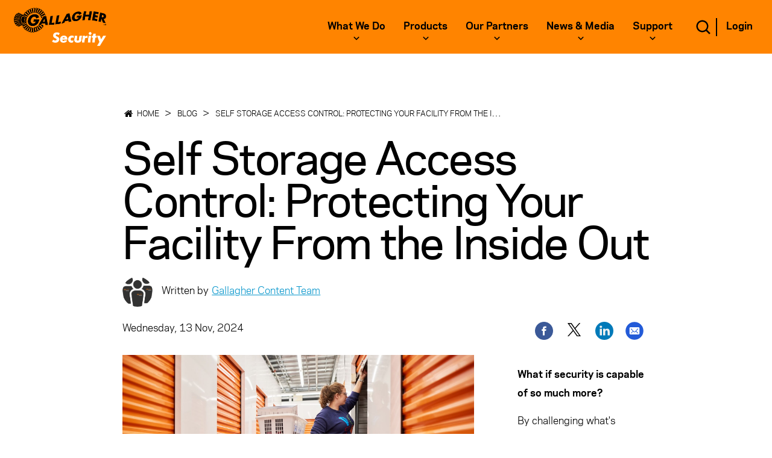

--- FILE ---
content_type: text/html; charset=utf-8
request_url: https://security.gallagher.com/en/Blog/Protecting-your-self-storage-facility-from-the-inside-out
body_size: 29590
content:



<!DOCTYPE html>
<!--[if lt IE 7]>      <html class="no-js lt-ie9 lt-ie8 lt-ie7"> <![endif]-->
<!--[if IE 7]>         <html class="no-js lt-ie9 lt-ie8"> <![endif]-->
<!--[if IE 8]>         <html class="no-js lt-ie9"> <![endif]-->
<!--[if gt IE 8]><!-->
<html class="no-js" lang="en">
<!--<![endif]-->
<head>
<link href="/-/media/Feature/Experience-Accelerator/Bootstrap-4/Bootstrap-4/Styles/optimized-min.css?t=20200112T151849Z" rel="stylesheet"><link href="/-/media/Base-Themes/Core-Libraries/styles/optimized-min.css?t=20221011T223440Z" rel="stylesheet"><link href="/-/media/Base-Themes/Main-Theme/styles/optimized-min.css?t=20200112T151855Z" rel="stylesheet"><link href="/-/media/Themes/Security-Business/Security-Public-Site/Security-Public-Site/styles/optimized-min.css?t=20250715T045004Z" rel="stylesheet">    
    <div class="row">


    <script src="https://auth.gallagher.com/auth/js/keycloak.js"></script>
    <script>
    var gglbase = gglbase || {};
    gglbase.authn = false;
    gglbase.authBaseUrl = 'https://auth.gallagher.com/auth';
    gglbase.CheckSsoRedirectUrl = '/silent-check-sso.html'
    gglbase.keycloakInitObject = {
        url: gglbase.authBaseUrl,
        realm: 'gallagher',
        clientId: 'am-commerce'
        };

        window.addEventListener("load", function () {
            var keycloak = new Keycloak(gglbase.keycloakInitObject);
            keycloak.init({
                onLoad: 'check-sso',
                silentCheckSsoRedirectUri: window.location.origin + gglbase.CheckSsoRedirectUrl
            }).then(function (authenticated) {
                //var actionneeded = !(gglbase.authn == authenticated)
                if (!authenticated && gglbase.authn) {
                    jQuery(function ($) {
                        $('#authModal').modal()
                        var logoutUrl = 'https://auth.gallagher.com/auth/realms/gallagher/protocol/openid-connect/logout?post_logout_redirect_uri=https%3a%2f%2fsecurity.gallagher.com%2f%2flogout%3furl%3dhttps%3a%2f%2fsecurity.gallagher.com%2f%2fblog%2fprotecting-your-self-storage-facility-from-the-inside-out';
                        //fix decoding issue with '&'
                        window.location.href = logoutUrl.replace(/&amp;/g, "&");
                    });

                }
                else if (authenticated && !gglbase.authn) {
                    jQuery(function ($) {
                        $('#authModal').modal()
                        window.location.href = '/login?ReturnUrl=/en/Blog/Protecting-your-self-storage-facility-from-the-inside-out';
                    });
                }
            }).catch(function (ex) {
                console.log(ex);
            });
        }, false);
    </script>



<!-- Google Tag Manager -->
<script>(function(w,d,s,l,i){w[l]=w[l]||[];w[l].push({'gtm.start':
new Date().getTime(),event:'gtm.js'});var f=d.getElementsByTagName(s)[0],
j=d.createElement(s),dl=l!='dataLayer'?'&l='+l:'';j.async=true;j.src=
'https://www.googletagmanager.com/gtm.js?id='+i+dl;f.parentNode.insertBefore(j,f);
})(window,document,'script','dataLayer','GTM-MNV8KQ');</script>
<!-- End Google Tag Manager -->

    <title>Protecting Your Self-Storage Facility - Inside &amp; Out</title>


<link rel="canonical" href="https://security.gallagher.com/en/Blog/Protecting-your-self-storage-facility-from-the-inside-out" />





<link href="/-/media/Project/Security-Business/Security-Public-Site/favicon.png" rel="shortcut icon">


<meta property="og:description"  content="Enhance security and convenience with self storage access control. Discover tailored solutions and future trends for modern facilities." /><meta property="og:image"  content="https://security.gallagher.com/-/media/Bynder/Security/Image/Blog/2023/Protecting-your-self-storage-facility-from-the-inside-out-blog-hero-image-General-Purpose.jpeg" /><meta property="og:title"  content="Self Storage Access Control: Protecting Your Facility From the Inside Out" /><meta property="og:url"  content="https://security.gallagher.com/en/Blog/Protecting-your-self-storage-facility-from-the-inside-out" />


<meta  name="description" content="Discover how to protect self-storage facilities with comprehensive security. Enhance safety from the inside out with tailored solutions." />


<meta property="twitter:title"  content="Protecting your self storage facility from the inside out" /><meta property="twitter:card"  content="summary_large_image" />

    <meta name="viewport" content="width=device-width, initial-scale=1"/>
    <link rel="alternate" hreflang="en-NZ" href="https://security.gallagher.com/en-NZ/Blog/Protecting-your-self-storage-facility-from-the-inside-out" />
    <link rel="alternate" hreflang="en-GB" href="https://security.gallagher.com/en-GB/Blog/Protecting-your-self-storage-facility-from-the-inside-out" />
    <link rel="alternate" hreflang="en-US" href="https://security.gallagher.com/en-US/Blog/Protecting-your-self-storage-facility-from-the-inside-out" />
    <link rel="alternate" hreflang="en" href="https://security.gallagher.com/en/Blog/Protecting-your-self-storage-facility-from-the-inside-out" />
    <link rel="alternate" hreflang="en-AL" href="https://security.gallagher.com/en-GB/Blog/Protecting-your-self-storage-facility-from-the-inside-out" />
    <link rel="alternate" hreflang="en-AD" href="https://security.gallagher.com/en-GB/Blog/Protecting-your-self-storage-facility-from-the-inside-out" />
    <link rel="alternate" hreflang="en-AQ" href="https://security.gallagher.com/en-NZ/Blog/Protecting-your-self-storage-facility-from-the-inside-out" />
    <link rel="alternate" hreflang="en-AR" href="https://security.gallagher.com/en-US/Blog/Protecting-your-self-storage-facility-from-the-inside-out" />
    <link rel="alternate" hreflang="en-AM" href="https://security.gallagher.com/en-GB/Blog/Protecting-your-self-storage-facility-from-the-inside-out" />
    <link rel="alternate" hreflang="en-AT" href="https://security.gallagher.com/en-GB/Blog/Protecting-your-self-storage-facility-from-the-inside-out" />
    <link rel="alternate" hreflang="en-AZ" href="https://security.gallagher.com/en-GB/Blog/Protecting-your-self-storage-facility-from-the-inside-out" />
    <link rel="alternate" hreflang="en-BY" href="https://security.gallagher.com/en-GB/Blog/Protecting-your-self-storage-facility-from-the-inside-out" />
    <link rel="alternate" hreflang="en-BE" href="https://security.gallagher.com/en-GB/Blog/Protecting-your-self-storage-facility-from-the-inside-out" />
    <link rel="alternate" hreflang="en-BO" href="https://security.gallagher.com/en-GB/Blog/Protecting-your-self-storage-facility-from-the-inside-out" />
    <link rel="alternate" hreflang="en-BA" href="https://security.gallagher.com/en-GB/Blog/Protecting-your-self-storage-facility-from-the-inside-out" />
    <link rel="alternate" hreflang="en-BR" href="https://security.gallagher.com/en-US/Blog/Protecting-your-self-storage-facility-from-the-inside-out" />
    <link rel="alternate" hreflang="en-BG" href="https://security.gallagher.com/en-GB/Blog/Protecting-your-self-storage-facility-from-the-inside-out" />
    <link rel="alternate" hreflang="en-KY" href="https://security.gallagher.com/en-US/Blog/Protecting-your-self-storage-facility-from-the-inside-out" />
    <link rel="alternate" hreflang="en-CL" href="https://security.gallagher.com/en-US/Blog/Protecting-your-self-storage-facility-from-the-inside-out" />
    <link rel="alternate" hreflang="en-CO" href="https://security.gallagher.com/en-US/Blog/Protecting-your-self-storage-facility-from-the-inside-out" />
    <link rel="alternate" hreflang="en-CK" href="https://security.gallagher.com/en-NZ/Blog/Protecting-your-self-storage-facility-from-the-inside-out" />
    <link rel="alternate" hreflang="en-CR" href="https://security.gallagher.com/en-US/Blog/Protecting-your-self-storage-facility-from-the-inside-out" />
    <link rel="alternate" hreflang="en-HR" href="https://security.gallagher.com/en-GB/Blog/Protecting-your-self-storage-facility-from-the-inside-out" />
    <link rel="alternate" hreflang="en-CU" href="https://security.gallagher.com/en-US/Blog/Protecting-your-self-storage-facility-from-the-inside-out" />
    <link rel="alternate" hreflang="en-CY" href="https://security.gallagher.com/en-GB/Blog/Protecting-your-self-storage-facility-from-the-inside-out" />
    <link rel="alternate" hreflang="en-CZ" href="https://security.gallagher.com/en-GB/Blog/Protecting-your-self-storage-facility-from-the-inside-out" />
    <link rel="alternate" hreflang="en-DK" href="https://security.gallagher.com/en-GB/Blog/Protecting-your-self-storage-facility-from-the-inside-out" />
    <link rel="alternate" hreflang="en-DM" href="https://security.gallagher.com/en-US/Blog/Protecting-your-self-storage-facility-from-the-inside-out" />
    <link rel="alternate" hreflang="en-DO" href="https://security.gallagher.com/en-US/Blog/Protecting-your-self-storage-facility-from-the-inside-out" />
    <link rel="alternate" hreflang="en-EE" href="https://security.gallagher.com/en-GB/Blog/Protecting-your-self-storage-facility-from-the-inside-out" />
    <link rel="alternate" hreflang="en-FK" href="https://security.gallagher.com/en-US/Blog/Protecting-your-self-storage-facility-from-the-inside-out" />
    <link rel="alternate" hreflang="en-FJ" href="https://security.gallagher.com/en-NZ/Blog/Protecting-your-self-storage-facility-from-the-inside-out" />
    <link rel="alternate" hreflang="en-FI" href="https://security.gallagher.com/en-GB/Blog/Protecting-your-self-storage-facility-from-the-inside-out" />
    <link rel="alternate" hreflang="en-FR" href="https://security.gallagher.com/en-GB/Blog/Protecting-your-self-storage-facility-from-the-inside-out" />
    <link rel="alternate" hreflang="en-GF" href="https://security.gallagher.com/en-US/Blog/Protecting-your-self-storage-facility-from-the-inside-out" />
    <link rel="alternate" hreflang="en-PF" href="https://security.gallagher.com/en-NZ/Blog/Protecting-your-self-storage-facility-from-the-inside-out" />
    <link rel="alternate" hreflang="en-GE" href="https://security.gallagher.com/en-GB/Blog/Protecting-your-self-storage-facility-from-the-inside-out" />
    <link rel="alternate" hreflang="en-DE" href="https://security.gallagher.com/en-GB/Blog/Protecting-your-self-storage-facility-from-the-inside-out" />
    <link rel="alternate" hreflang="en-GR" href="https://security.gallagher.com/en-GB/Blog/Protecting-your-self-storage-facility-from-the-inside-out" />
    <link rel="alternate" hreflang="en-GP" href="https://security.gallagher.com/en-US/Blog/Protecting-your-self-storage-facility-from-the-inside-out" />
    <link rel="alternate" hreflang="en-GT" href="https://security.gallagher.com/en-US/Blog/Protecting-your-self-storage-facility-from-the-inside-out" />
    <link rel="alternate" hreflang="en-GG" href="https://security.gallagher.com/en-GB/Blog/Protecting-your-self-storage-facility-from-the-inside-out" />
    <link rel="alternate" hreflang="en-GY" href="https://security.gallagher.com/en-US/Blog/Protecting-your-self-storage-facility-from-the-inside-out" />
    <link rel="alternate" hreflang="en-HT" href="https://security.gallagher.com/en-US/Blog/Protecting-your-self-storage-facility-from-the-inside-out" />
    <link rel="alternate" hreflang="en-VA" href="https://security.gallagher.com/en-GB/Blog/Protecting-your-self-storage-facility-from-the-inside-out" />
    <link rel="alternate" hreflang="en-HN" href="https://security.gallagher.com/en-US/Blog/Protecting-your-self-storage-facility-from-the-inside-out" />
    <link rel="alternate" hreflang="en-HU" href="https://security.gallagher.com/en-GB/Blog/Protecting-your-self-storage-facility-from-the-inside-out" />
    <link rel="alternate" hreflang="en-IS" href="https://security.gallagher.com/en-GB/Blog/Protecting-your-self-storage-facility-from-the-inside-out" />
    <link rel="alternate" hreflang="en-IE" href="https://security.gallagher.com/en-GB/Blog/Protecting-your-self-storage-facility-from-the-inside-out" />
    <link rel="alternate" hreflang="en-IM" href="https://security.gallagher.com/en-GB/Blog/Protecting-your-self-storage-facility-from-the-inside-out" />
    <link rel="alternate" hreflang="en-IT" href="https://security.gallagher.com/en-GB/Blog/Protecting-your-self-storage-facility-from-the-inside-out" />
    <link rel="alternate" hreflang="en-JM" href="https://security.gallagher.com/en-US/Blog/Protecting-your-self-storage-facility-from-the-inside-out" />
    <link rel="alternate" hreflang="en-JE" href="https://security.gallagher.com/en-GB/Blog/Protecting-your-self-storage-facility-from-the-inside-out" />
    <link rel="alternate" hreflang="en-KZ" href="https://security.gallagher.com/en-GB/Blog/Protecting-your-self-storage-facility-from-the-inside-out" />
    <link rel="alternate" hreflang="en-LV" href="https://security.gallagher.com/en-GB/Blog/Protecting-your-self-storage-facility-from-the-inside-out" />
    <link rel="alternate" hreflang="en-LI" href="https://security.gallagher.com/en-GB/Blog/Protecting-your-self-storage-facility-from-the-inside-out" />
    <link rel="alternate" hreflang="en-LT" href="https://security.gallagher.com/en-GB/Blog/Protecting-your-self-storage-facility-from-the-inside-out" />
    <link rel="alternate" hreflang="en-LU" href="https://security.gallagher.com/en-GB/Blog/Protecting-your-self-storage-facility-from-the-inside-out" />
    <link rel="alternate" hreflang="en-MK" href="https://security.gallagher.com/en-GB/Blog/Protecting-your-self-storage-facility-from-the-inside-out" />
    <link rel="alternate" hreflang="en-MT" href="https://security.gallagher.com/en-GB/Blog/Protecting-your-self-storage-facility-from-the-inside-out" />
    <link rel="alternate" hreflang="en-MX" href="https://security.gallagher.com/en-US/Blog/Protecting-your-self-storage-facility-from-the-inside-out" />
    <link rel="alternate" hreflang="en-FM" href="https://security.gallagher.com/en-US/Blog/Protecting-your-self-storage-facility-from-the-inside-out" />
    <link rel="alternate" hreflang="en-MD" href="https://security.gallagher.com/en-GB/Blog/Protecting-your-self-storage-facility-from-the-inside-out" />
    <link rel="alternate" hreflang="en-MC" href="https://security.gallagher.com/en-GB/Blog/Protecting-your-self-storage-facility-from-the-inside-out" />
    <link rel="alternate" hreflang="en-ME" href="https://security.gallagher.com/en-GB/Blog/Protecting-your-self-storage-facility-from-the-inside-out" />
    <link rel="alternate" hreflang="en-NL" href="https://security.gallagher.com/en-GB/Blog/Protecting-your-self-storage-facility-from-the-inside-out" />
    <link rel="alternate" hreflang="en-NC" href="https://security.gallagher.com/en-US/Blog/Protecting-your-self-storage-facility-from-the-inside-out" />
    <link rel="alternate" hreflang="en-NU" href="https://security.gallagher.com/en-NZ/Blog/Protecting-your-self-storage-facility-from-the-inside-out" />
    <link rel="alternate" hreflang="en-NF" href="https://security.gallagher.com/en-NZ/Blog/Protecting-your-self-storage-facility-from-the-inside-out" />
    <link rel="alternate" hreflang="en-MP" href="https://security.gallagher.com/en-US/Blog/Protecting-your-self-storage-facility-from-the-inside-out" />
    <link rel="alternate" hreflang="en-NO" href="https://security.gallagher.com/en-GB/Blog/Protecting-your-self-storage-facility-from-the-inside-out" />
    <link rel="alternate" hreflang="en-PA" href="https://security.gallagher.com/en-US/Blog/Protecting-your-self-storage-facility-from-the-inside-out" />
    <link rel="alternate" hreflang="en-PY" href="https://security.gallagher.com/en-US/Blog/Protecting-your-self-storage-facility-from-the-inside-out" />
    <link rel="alternate" hreflang="en-PE" href="https://security.gallagher.com/en-US/Blog/Protecting-your-self-storage-facility-from-the-inside-out" />
    <link rel="alternate" hreflang="en-PL" href="https://security.gallagher.com/en-GB/Blog/Protecting-your-self-storage-facility-from-the-inside-out" />
    <link rel="alternate" hreflang="en-PT" href="https://security.gallagher.com/en-GB/Blog/Protecting-your-self-storage-facility-from-the-inside-out" />
    <link rel="alternate" hreflang="en-PR" href="https://security.gallagher.com/en-US/Blog/Protecting-your-self-storage-facility-from-the-inside-out" />
    <link rel="alternate" hreflang="en-RO" href="https://security.gallagher.com/en-GB/Blog/Protecting-your-self-storage-facility-from-the-inside-out" />
    <link rel="alternate" hreflang="en-RU" href="https://security.gallagher.com/en-GB/Blog/Protecting-your-self-storage-facility-from-the-inside-out" />
    <link rel="alternate" hreflang="en-WS" href="https://security.gallagher.com/en-NZ/Blog/Protecting-your-self-storage-facility-from-the-inside-out" />
    <link rel="alternate" hreflang="en-SM" href="https://security.gallagher.com/en-GB/Blog/Protecting-your-self-storage-facility-from-the-inside-out" />
    <link rel="alternate" hreflang="en-RS" href="https://security.gallagher.com/en-GB/Blog/Protecting-your-self-storage-facility-from-the-inside-out" />
    <link rel="alternate" hreflang="en-SK" href="https://security.gallagher.com/en-GB/Blog/Protecting-your-self-storage-facility-from-the-inside-out" />
    <link rel="alternate" hreflang="en-SI" href="https://security.gallagher.com/en-GB/Blog/Protecting-your-self-storage-facility-from-the-inside-out" />
    <link rel="alternate" hreflang="en-ES" href="https://security.gallagher.com/en-GB/Blog/Protecting-your-self-storage-facility-from-the-inside-out" />
    <link rel="alternate" hreflang="en-SR" href="https://security.gallagher.com/en-US/Blog/Protecting-your-self-storage-facility-from-the-inside-out" />
    <link rel="alternate" hreflang="en-SE" href="https://security.gallagher.com/en-GB/Blog/Protecting-your-self-storage-facility-from-the-inside-out" />
    <link rel="alternate" hreflang="en-CH" href="https://security.gallagher.com/en-GB/Blog/Protecting-your-self-storage-facility-from-the-inside-out" />
    <link rel="alternate" hreflang="en-TO" href="https://security.gallagher.com/en-NZ/Blog/Protecting-your-self-storage-facility-from-the-inside-out" />
    <link rel="alternate" hreflang="en-TR" href="https://security.gallagher.com/en-GB/Blog/Protecting-your-self-storage-facility-from-the-inside-out" />
    <link rel="alternate" hreflang="en-UA" href="https://security.gallagher.com/en-GB/Blog/Protecting-your-self-storage-facility-from-the-inside-out" />
    <link rel="alternate" hreflang="en-UY" href="https://security.gallagher.com/en-US/Blog/Protecting-your-self-storage-facility-from-the-inside-out" />
    <link rel="alternate" hreflang="en-UM" href="https://security.gallagher.com/en-US/Blog/Protecting-your-self-storage-facility-from-the-inside-out" />
    <link rel="alternate" hreflang="en-VE" href="https://security.gallagher.com/en-US/Blog/Protecting-your-self-storage-facility-from-the-inside-out" />
    <link rel="alternate" hreflang="en-HK" href="https://security.gallagher.com/en-HK/Blog/Protecting-your-self-storage-facility-from-the-inside-out" />
    <link rel="alternate" hreflang="en-AU" href="https://security.gallagher.com/en-AU/Blog/Protecting-your-self-storage-facility-from-the-inside-out" />
    <link rel="alternate" hreflang="en-CA" href="https://security.gallagher.com/en-CA/Blog/Protecting-your-self-storage-facility-from-the-inside-out" />
    <link rel="alternate" hreflang="x-default" href="https://security.gallagher.com/en/Blog/Protecting-your-self-storage-facility-from-the-inside-out" />
                <meta name="robots" content="index, follow">

</div>
</head>
<body class="default-device bodyclass">
    <div class="row">


<!-- Google Tag Manager (noscript) -->
<noscript><iframe src="https://www.googletagmanager.com/ns.html?id=GTM-MNV8KQ"
height="0" width="0" style="display:none;visibility:hidden"></iframe></noscript>
<!-- End Google Tag Manager (noscript) -->

<div class="modal fade" id="authModal" tabindex="-1" aria-labelledby="exampleModalCenterTitle" style="display: none;" role="dialog" aria-hidden="true">
  <div class="modal-dialog modal-dialog-centered">
    <div class="modal-content">
      <div class="modal-header">
        <h3 class="modal-title">Loading...</h3>
      </div>
      <div class="modal-body">
        <p>Loading. Thank you for your patience.</p>
      </div>
    </div>
  </div>
</div></div>
    
<!-- #wrapper -->
<div id="wrapper">
    <!-- #header -->
    <header>
        <div id="header" class="container-fluid">
            <div class="row">

<div class="component security-nav col-12">
    <div class="component-content">
        <nav class="main-header-out">
            <div class="container header-container-xs">
                <div class="header-out-row">
                    <div class="header-left-section mr-auto">
                        <a href="/" class="logo-out gallagher-logo" title="Gallagher Home">
                            <img src="/-/media/Project/Security-Business/Security-Public-Site/Images/logo.png" alt="Gallagher Home">
                        </a>
                    </div>
                    <div class="header-middle-section">
                        <div class="main-nav-out">
                            <ul>
                                                <li class="first-level with-dropdown single-column-with-subnavigation-with-promo">
                                                    <a class="main-link" title="What we do" id="mainNavLink1">
                                                        What we do
                                                        <span class="arrow-down-icon">
                                                            <svg>
                                                                <use xlink:href="/-/media/Project/Security-Business/Security-Public-Site/gallagher-icons.svg#arrow-down" />
                                                            </svg>
                                                        </span>
                                                    </a>
                                                    <div class="mega-menu d-none premove" id="mainNavLink1Container">
                                                        <div class="row">

                                                            <div class="col-md-8">
                                                                <div class="row">
                                                                    
                                                                        <div class="col-md-6">
                                                                                    <div class="col-md-12 submenu-level-1 active" data-target-menu="menu_1_submenu_0">
                                                                                        <!--need to change this code if the nav layout changes in the future as this is not scalable-->
                                                                                        <ul>
                                                                                            <li>
                                                                                                <a href="/en/Solutions">
                                                                                                    Solutions
                                                                                                    <span class="arrow-right-icon">
                                                                                                        <svg>
                                                                                                            <use xlink:href="/-/media/Project/Security-Business/Security-Public-Site/gallagher-icons.svg#arrow-right" />
                                                                                                        </svg>
                                                                                                    </span>
                                                                                                </a>
                                                                                            </li>
                                                                                        </ul>
                                                                                    </div>
                                                                                    <div class="col-md-12 submenu-level-1 " data-target-menu="menu_1_submenu_1">
                                                                                        <!--need to change this code if the nav layout changes in the future as this is not scalable-->
                                                                                        <ul>
                                                                                            <li>
                                                                                                <a href="/en/Industries">
                                                                                                    Industries
                                                                                                    <span class="arrow-right-icon">
                                                                                                        <svg>
                                                                                                            <use xlink:href="/-/media/Project/Security-Business/Security-Public-Site/gallagher-icons.svg#arrow-right" />
                                                                                                        </svg>
                                                                                                    </span>
                                                                                                </a>
                                                                                            </li>
                                                                                        </ul>
                                                                                    </div>
                                                                                    <div class="col-md-12 submenu-level-1 " data-target-menu="menu_1_submenu_2">
                                                                                        <!--need to change this code if the nav layout changes in the future as this is not scalable-->
                                                                                        <ul>
                                                                                            <li>
                                                                                                <a href="/en/Product-Ranges">
                                                                                                    Product Ranges
                                                                                                    <span class="arrow-right-icon">
                                                                                                        <svg>
                                                                                                            <use xlink:href="/-/media/Project/Security-Business/Security-Public-Site/gallagher-icons.svg#arrow-right" />
                                                                                                        </svg>
                                                                                                    </span>
                                                                                                </a>
                                                                                            </li>
                                                                                        </ul>
                                                                                    </div>
                                                                                    <div class="col-md-12 submenu-level-1 " data-target-menu="menu_1_submenu_3">
                                                                                        <!--need to change this code if the nav layout changes in the future as this is not scalable-->
                                                                                        <ul>
                                                                                            <li>
                                                                                                <a href="/en/Services">
                                                                                                    Services
                                                                                                    <span class="arrow-right-icon">
                                                                                                        <svg>
                                                                                                            <use xlink:href="/-/media/Project/Security-Business/Security-Public-Site/gallagher-icons.svg#arrow-right" />
                                                                                                        </svg>
                                                                                                    </span>
                                                                                                </a>
                                                                                            </li>
                                                                                        </ul>
                                                                                    </div>
                                                                        </div>
                                                                            <div class="col-md-6">
                                                                                            <div id="menu_1_submenu_0" style="" class="submenu-level-2 active">
                                                                                                <ul>
                                                                                                            <li><a href="/en/Solutions/Access-Control">Access Control</a></li>
                                                                                                            <li><a href="/en/Solutions/Perimeter-Security">Perimeter Security</a></li>
                                                                                                            <li><a href="/en/Solutions/Integrations">Integrations</a></li>
                                                                                                            <li><a href="/en/Solutions/Mobile-Solutions">Mobile Solutions</a></li>
                                                                                                            <li><a href="/en/Solutions/High-Security">High Security</a></li>
                                                                                                            <li><a href="/en/Solutions/Intruder-Alarm-Systems">Intruder Alarm Systems</a></li>
                                                                                                </ul>
                                                                                            </div>
                                                                                            <div id="menu_1_submenu_1" style="display:none;" class="submenu-level-2">
                                                                                                <ul>
                                                                                                            <li><a href="/en/Industries/Education">Education</a></li>
                                                                                                            <li><a href="/en/Industries/Healthcare">Healthcare</a></li>
                                                                                                            <li><a href="/en/Industries/Government">Government</a></li>
                                                                                                            <li><a href="/en/Industries/Transportation-Manufacturing-Distribution">Transportation, Manufacturing &amp; Distribution</a></li>
                                                                                                            <li><a href="/en/Industries/Corrections">Corrections</a></li>
                                                                                                            <li><a href="/en/Industries/Data-Centres">Data Centres</a></li>
                                                                                                            <li><a href="/en/Industries/Mining">Mining</a></li>
                                                                                                            <li><a href="/en/Industries/Multi-Tenancy-Buildings">Multi-Tenancy Buildings</a></li>
                                                                                                            <li><a href="/en/Industries/Utilities-and-Critical-Infrastructure">Utilities and Critical Infrastructure</a></li>
                                                                                                </ul>
                                                                                            </div>
                                                                                            <div id="menu_1_submenu_2" style="display:none;" class="submenu-level-2">
                                                                                                <ul>
                                                                                                            <li><a href="/en/Product-Ranges/Command-Centre">Command Centre</a></li>
                                                                                                            <li><a href="/en/Product-Ranges/SMB">SMB Security</a></li>
                                                                                                            <li><a href="/en/Product-Ranges/Readers">Readers</a></li>
                                                                                                            <li><a href="/en/Product-Ranges/Controllers">Controllers</a></li>
                                                                                                            <li><a href="/en/Product-Ranges/Fence-Hardware">Security Fence Hardware</a></li>
                                                                                                            <li><a href="/en/QuickSwitch">QuickSwitch</a></li>
                                                                                                            <li><a href="/en/OneLink">OneLink</a></li>
                                                                                                </ul>
                                                                                            </div>
                                                                                            <div id="menu_1_submenu_3" style="display:none;" class="submenu-level-2">
                                                                                                <ul>
                                                                                                            <li><a href="/en/Services/Care-Plan">Care Plan</a></li>
                                                                                                            <li><a href="/en/Services/Security-Health-Check">Security Health Check</a></li>
                                                                                                </ul>
                                                                                            </div>
                                                                            </div>
                                                                </div>
                                                            </div>
                                                                <div class="col-md-4 promotion">
                                                                    <a href="/en/Product-Ranges/Command-Centre" style="background-image: url(/-/media/Project/Security-Business/Security-Public-Site/Images/Nav-Promos/Command-Centre.png)">
                                                                        <div>
                                                                            <p class="PromotionPara">The heart of the Gallagher solution</p>
                                                                        </div>
                                                                    </a>
                                                                </div>
                                                        </div>
                                                    </div>
                                                </li>
                                                <li class="first-level with-dropdown single-column-with-subnavigation-with-promo">
                                                    <a class="main-link" title="Products" id="mainNavLink2">
                                                        Products
                                                        <span class="arrow-down-icon">
                                                            <svg>
                                                                <use xlink:href="/-/media/Project/Security-Business/Security-Public-Site/gallagher-icons.svg#arrow-down" />
                                                            </svg>
                                                        </span>
                                                    </a>
                                                    <div class="mega-menu d-none premove" id="mainNavLink2Container">
                                                        <div class="row">

                                                            <div class="col-md-8">
                                                                <div class="row">
                                                                    
                                                                        <div class="col-md-6">
                                                                                    <div class="col-md-12 submenu-level-1 active" data-target-menu="menu_2_submenu_0">
                                                                                        <!--need to change this code if the nav layout changes in the future as this is not scalable-->
                                                                                        <ul>
                                                                                            <li>
                                                                                                <a href="https://products.security.gallagher.com/security/global/en/products/software/c/software">
                                                                                                    Software
                                                                                                    <span class="arrow-right-icon">
                                                                                                        <svg>
                                                                                                            <use xlink:href="/-/media/Project/Security-Business/Security-Public-Site/gallagher-icons.svg#arrow-right" />
                                                                                                        </svg>
                                                                                                    </span>
                                                                                                </a>
                                                                                            </li>
                                                                                        </ul>
                                                                                    </div>
                                                                                    <div class="col-md-12 submenu-level-1 " data-target-menu="menu_2_submenu_1">
                                                                                        <!--need to change this code if the nav layout changes in the future as this is not scalable-->
                                                                                        <ul>
                                                                                            <li>
                                                                                                <a href="https://products.security.gallagher.com/security/global/en/products/access-control-hardware/c/access-control">
                                                                                                    Access Control Hardware
                                                                                                    <span class="arrow-right-icon">
                                                                                                        <svg>
                                                                                                            <use xlink:href="/-/media/Project/Security-Business/Security-Public-Site/gallagher-icons.svg#arrow-right" />
                                                                                                        </svg>
                                                                                                    </span>
                                                                                                </a>
                                                                                            </li>
                                                                                        </ul>
                                                                                    </div>
                                                                                    <div class="col-md-12 submenu-level-1 " data-target-menu="menu_2_submenu_2">
                                                                                        <!--need to change this code if the nav layout changes in the future as this is not scalable-->
                                                                                        <ul>
                                                                                            <li>
                                                                                                <a href="https://products.security.gallagher.com/security/global/en/products/perimeter-hardware/c/perimeter-hardware">
                                                                                                    Perimeter Hardware
                                                                                                    <span class="arrow-right-icon">
                                                                                                        <svg>
                                                                                                            <use xlink:href="/-/media/Project/Security-Business/Security-Public-Site/gallagher-icons.svg#arrow-right" />
                                                                                                        </svg>
                                                                                                    </span>
                                                                                                </a>
                                                                                            </li>
                                                                                        </ul>
                                                                                    </div>
                                                                                    <div class="col-md-12 submenu-level-1 " data-target-menu="menu_2_submenu_3">
                                                                                        <!--need to change this code if the nav layout changes in the future as this is not scalable-->
                                                                                        <ul>
                                                                                            <li>
                                                                                                <a href="https://products.security.gallagher.com/security/global/en/products/high-security/c/high-security">
                                                                                                    High Security
                                                                                                    <span class="arrow-right-icon">
                                                                                                        <svg>
                                                                                                            <use xlink:href="/-/media/Project/Security-Business/Security-Public-Site/gallagher-icons.svg#arrow-right" />
                                                                                                        </svg>
                                                                                                    </span>
                                                                                                </a>
                                                                                            </li>
                                                                                        </ul>
                                                                                    </div>
                                                                                    <div class="col-md-12 submenu-level-1 " data-target-menu="menu_2_submenu_4">
                                                                                        <!--need to change this code if the nav layout changes in the future as this is not scalable-->
                                                                                        <ul>
                                                                                            <li>
                                                                                                <a href="https://products.security.gallagher.com/security/global/en/products/smb-security-systems/c/smb-security-systems">
                                                                                                    SMB Security
                                                                                                    <span class="arrow-right-icon">
                                                                                                        <svg>
                                                                                                            <use xlink:href="/-/media/Project/Security-Business/Security-Public-Site/gallagher-icons.svg#arrow-right" />
                                                                                                        </svg>
                                                                                                    </span>
                                                                                                </a>
                                                                                            </li>
                                                                                        </ul>
                                                                                    </div>
                                                                                    <div class="col-md-12 submenu-level-1 " data-target-menu="menu_2_submenu_5">
                                                                                        <!--need to change this code if the nav layout changes in the future as this is not scalable-->
                                                                                        <ul>
                                                                                            <li>
                                                                                                <a href="https://products.security.gallagher.com/security/global/en/Security/Integrations/c/integrations">
                                                                                                    Integrations
                                                                                                    <span class="arrow-right-icon">
                                                                                                        <svg>
                                                                                                            <use xlink:href="/-/media/Project/Security-Business/Security-Public-Site/gallagher-icons.svg#arrow-right" />
                                                                                                        </svg>
                                                                                                    </span>
                                                                                                </a>
                                                                                            </li>
                                                                                        </ul>
                                                                                    </div>
                                                                        </div>
                                                                            <div class="col-md-6">
                                                                                            <div id="menu_2_submenu_0" style="" class="submenu-level-2 active">
                                                                                                <ul>
                                                                                                            <li><a href="https://products.security.gallagher.com/security/global/en/products/software/visitor-management/c/visitor_management">Visitor Management</a></li>
                                                                                                            <li><a href="https://products.security.gallagher.com/security/global/en/products/software/command-centre-licenses/c/command_centre_licenses">Command Centre Licenses</a></li>
                                                                                                            <li><a href="https://products.security.gallagher.com/security/global/en/products/software/system-interfaces/c/system_interfaces">Interfaces</a></li>
                                                                                                            <li><a href="https://products.security.gallagher.com/security/global/en/products/software/other-licenses/c/other_licenses">Other Licenses</a></li>
                                                                                                </ul>
                                                                                            </div>
                                                                                            <div id="menu_2_submenu_1" style="display:none;" class="submenu-level-2">
                                                                                                <ul>
                                                                                                            <li><a href="https://products.security.gallagher.com/security/global/en/products/access-control-hardware/controllers/c/controllers">Controllers</a></li>
                                                                                                            <li><a href="https://products.security.gallagher.com/security/global/en/products/access-control-hardware/modules/c/modules">Modules</a></li>
                                                                                                            <li><a href="https://products.security.gallagher.com/security/global/en/products/access-control-hardware/readers-and-terminals/c/readers-and-terminals">Readers and Terminals</a></li>
                                                                                                            <li><a href="https://products.security.gallagher.com/security/global/en/products/access-control-hardware/security-kits/c/security-kits">Security Kits</a></li>
                                                                                                            <li><a href="https://products.security.gallagher.com/security/global/en/products/access-control-hardware/cabinets/c/cabinets">Cabinets</a></li>
                                                                                                            <li><a href="https://products.security.gallagher.com/security/global/en/products/access-control-hardware/power-supplies/c/power_supplies">Power Supplies</a></li>
                                                                                                            <li><a href="https://products.security.gallagher.com/security/global/en/products/access-control-hardware/credentials/c/credentials">Credentials</a></li>
                                                                                                            <li><a href="https://products.security.gallagher.com/security/global/en/products/access-control-hardware/other/c/other-ach">Other</a></li>
                                                                                                </ul>
                                                                                            </div>
                                                                                            <div id="menu_2_submenu_2" style="display:none;" class="submenu-level-2">
                                                                                                <ul>
                                                                                                            <li><a href="https://products.security.gallagher.com/security/global/en/products/perimeter-hardware/fence-controllers/c/fence-controllers">Fence Controllers</a></li>
                                                                                                            <li><a href="https://products.security.gallagher.com/security/global/en/products/perimeter-hardware/gate-and-fence-hardware/c/gate_and_fence_hardware">Gate and Fence Hardware</a></li>
                                                                                                            <li><a href="https://products.security.gallagher.com/security/global/en/products/perimeter-hardware/sensors/c/sensors">Sensors</a></li>
                                                                                                            <li><a href="https://products.security.gallagher.com/security/global/en/products/perimeter-hardware/other/c/other-ph">Other</a></li>
                                                                                                            <li><a href="https://products.security.gallagher.com/security/global/en/products/perimeter-hardware/starter-kit/c/starter_kit">Starter Kit</a></li>
                                                                                                </ul>
                                                                                            </div>
                                                                                            <div id="menu_2_submenu_3" style="display:none;" class="submenu-level-2">
                                                                                                <ul>
                                                                                                            <li><a href="https://products.security.gallagher.com/security/global/en/products/high-security/piv-software/c/piv_software">PIV Software</a></li>
                                                                                                </ul>
                                                                                            </div>
                                                                                            <div id="menu_2_submenu_4" style="display:none;" class="submenu-level-2">
                                                                                                <ul>
                                                                                                            <li><a href="https://products.security.gallagher.com/security/global/en/products/smb-security-systems/smb-hardware/c/smb-hardware">SMB Hardware</a></li>
                                                                                                </ul>
                                                                                            </div>
                                                                                            <div id="menu_2_submenu_5" style="display:none;" class="submenu-level-2">
                                                                                                <ul>
                                                                                                            <li><a href="https://products.security.gallagher.com/security/global/en/products/integrations/elevators/c/Elevators_integrations">Elevators</a></li>
                                                                                                            <li><a href="https://products.security.gallagher.com/security/global/en/products/integrations/video/c/Video_integrations">Video</a></li>
                                                                                                            <li><a href="https://products.security.gallagher.com/security/global/en/products/integrations/intercoms/c/Intercoms_integrations">Intercoms</a></li>
                                                                                                            <li><a href="https://products.security.gallagher.com/security/global/en/products/integrations/biometrics-access/c/Biometrics_Access_integrations">Biometrics Access</a></li>
                                                                                                            <li><a href="https://products.security.gallagher.com/security/global/en/products/integrations/wireless-access/c/Wireless_Access_integrations">Wireless Access</a></li>
                                                                                                            <li><a href="https://products.security.gallagher.com/security/global/en/products/integrations/vehicle-access/c/Vehicle_Access_integrations">Vehicle Access</a></li>
                                                                                                            <li><a href="https://products.security.gallagher.com/security/global/en/products/integrations/other/c/Other_integrations">Other</a></li>
                                                                                                </ul>
                                                                                            </div>
                                                                            </div>
                                                                </div>
                                                            </div>
                                                                <div class="col-md-4 promotion">
                                                                    <a href="https://products.security.gallagher.com/security/global/en/products/access-control-hardware/controllers/controller-7000/p/C400100" style="background-image: url(/-/media/Project/Security-Business/Security-Public-Site/Images/Nav-Promos/C7000S-Controller.png)">
                                                                        <div>
                                                                            <p class="PromotionPara">C7000: A new age of cyber defense</p>
                                                                        </div>
                                                                    </a>
                                                                </div>
                                                        </div>
                                                    </div>
                                                </li>
                                                <li class="first-level with-dropdown single-column">
                                                    <a class="main-link" title="Our Partners" id="mainNavLink3">
                                                        Our Partners
                                                        <span class="arrow-down-icon">
                                                            <svg>
                                                                <use xlink:href="/-/media/Project/Security-Business/Security-Public-Site/gallagher-icons.svg#arrow-down" />
                                                            </svg>
                                                        </span>
                                                    </a>
                                                    <div class="mega-menu d-none premove" id="mainNavLink3Container">
                                                        <div class="row">

                                                            <div class="col-md-12">
                                                                <div class="row">
                                                                    
                                                                        <div class="col-md-12">
                                                                                    <div class="col-md-12 submenu-level-1 active" data-target-menu="menu_3_submenu_0">
                                                                                        <!--need to change this code if the nav layout changes in the future as this is not scalable-->
                                                                                        <ul>
                                                                                            <li>
                                                                                                <a href="/en/Our-Partners/Our-Channel-Partners">
                                                                                                    Our Channel Partners
                                                                                                    <span class="arrow-right-icon">
                                                                                                        <svg>
                                                                                                            <use xlink:href="/-/media/Project/Security-Business/Security-Public-Site/gallagher-icons.svg#arrow-right" />
                                                                                                        </svg>
                                                                                                    </span>
                                                                                                </a>
                                                                                            </li>
                                                                                        </ul>
                                                                                    </div>
                                                                                    <div class="col-md-12 submenu-level-1 " data-target-menu="menu_3_submenu_1">
                                                                                        <!--need to change this code if the nav layout changes in the future as this is not scalable-->
                                                                                        <ul>
                                                                                            <li>
                                                                                                <a href="/en/Our-Partners/Our-Technology-Partners">
                                                                                                    Our Technology Partners
                                                                                                    <span class="arrow-right-icon">
                                                                                                        <svg>
                                                                                                            <use xlink:href="/-/media/Project/Security-Business/Security-Public-Site/gallagher-icons.svg#arrow-right" />
                                                                                                        </svg>
                                                                                                    </span>
                                                                                                </a>
                                                                                            </li>
                                                                                        </ul>
                                                                                    </div>
                                                                                    <div class="col-md-12 submenu-level-1 " data-target-menu="menu_3_submenu_2">
                                                                                        <!--need to change this code if the nav layout changes in the future as this is not scalable-->
                                                                                        <ul>
                                                                                            <li>
                                                                                                <a href="/en/Security-Hub">
                                                                                                    Security Hub
                                                                                                    <span class="arrow-right-icon">
                                                                                                        <svg>
                                                                                                            <use xlink:href="/-/media/Project/Security-Business/Security-Public-Site/gallagher-icons.svg#arrow-right" />
                                                                                                        </svg>
                                                                                                    </span>
                                                                                                </a>
                                                                                            </li>
                                                                                        </ul>
                                                                                    </div>
                                                                        </div>
                                                                </div>
                                                            </div>
                                                        </div>
                                                    </div>
                                                </li>
                                                <li class="first-level with-dropdown single-column">
                                                    <a class="main-link" title="News &amp; Media" id="mainNavLink4">
                                                        News &amp; Media
                                                        <span class="arrow-down-icon">
                                                            <svg>
                                                                <use xlink:href="/-/media/Project/Security-Business/Security-Public-Site/gallagher-icons.svg#arrow-down" />
                                                            </svg>
                                                        </span>
                                                    </a>
                                                    <div class="mega-menu d-none premove" id="mainNavLink4Container">
                                                        <div class="row">

                                                            <div class="col-md-12">
                                                                <div class="row">
                                                                    
                                                                        <div class="col-md-12">
                                                                                    <div class="col-md-12 submenu-level-1 active" data-target-menu="menu_4_submenu_0">
                                                                                        <!--need to change this code if the nav layout changes in the future as this is not scalable-->
                                                                                        <ul>
                                                                                            <li>
                                                                                                <a href="/en/News">
                                                                                                    News
                                                                                                    <span class="arrow-right-icon">
                                                                                                        <svg>
                                                                                                            <use xlink:href="/-/media/Project/Security-Business/Security-Public-Site/gallagher-icons.svg#arrow-right" />
                                                                                                        </svg>
                                                                                                    </span>
                                                                                                </a>
                                                                                            </li>
                                                                                        </ul>
                                                                                    </div>
                                                                                    <div class="col-md-12 submenu-level-1 " data-target-menu="menu_4_submenu_1">
                                                                                        <!--need to change this code if the nav layout changes in the future as this is not scalable-->
                                                                                        <ul>
                                                                                            <li>
                                                                                                <a href="/en/Case-Studies">
                                                                                                    Case Studies
                                                                                                    <span class="arrow-right-icon">
                                                                                                        <svg>
                                                                                                            <use xlink:href="/-/media/Project/Security-Business/Security-Public-Site/gallagher-icons.svg#arrow-right" />
                                                                                                        </svg>
                                                                                                    </span>
                                                                                                </a>
                                                                                            </li>
                                                                                        </ul>
                                                                                    </div>
                                                                                    <div class="col-md-12 submenu-level-1 " data-target-menu="menu_4_submenu_2">
                                                                                        <!--need to change this code if the nav layout changes in the future as this is not scalable-->
                                                                                        <ul>
                                                                                            <li>
                                                                                                <a href="/en/Awards">
                                                                                                    Awards
                                                                                                    <span class="arrow-right-icon">
                                                                                                        <svg>
                                                                                                            <use xlink:href="/-/media/Project/Security-Business/Security-Public-Site/gallagher-icons.svg#arrow-right" />
                                                                                                        </svg>
                                                                                                    </span>
                                                                                                </a>
                                                                                            </li>
                                                                                        </ul>
                                                                                    </div>
                                                                                    <div class="col-md-12 submenu-level-1 " data-target-menu="menu_4_submenu_3">
                                                                                        <!--need to change this code if the nav layout changes in the future as this is not scalable-->
                                                                                        <ul>
                                                                                            <li>
                                                                                                <a href="/en/Blog">
                                                                                                    Blog
                                                                                                    <span class="arrow-right-icon">
                                                                                                        <svg>
                                                                                                            <use xlink:href="/-/media/Project/Security-Business/Security-Public-Site/gallagher-icons.svg#arrow-right" />
                                                                                                        </svg>
                                                                                                    </span>
                                                                                                </a>
                                                                                            </li>
                                                                                        </ul>
                                                                                    </div>
                                                                                    <div class="col-md-12 submenu-level-1 " data-target-menu="menu_4_submenu_4">
                                                                                        <!--need to change this code if the nav layout changes in the future as this is not scalable-->
                                                                                        <ul>
                                                                                            <li>
                                                                                                <a href="https://security.gallagher.com/Security-in-Focus#podcast">
                                                                                                    Podcasts
                                                                                                    <span class="arrow-right-icon">
                                                                                                        <svg>
                                                                                                            <use xlink:href="/-/media/Project/Security-Business/Security-Public-Site/gallagher-icons.svg#arrow-right" />
                                                                                                        </svg>
                                                                                                    </span>
                                                                                                </a>
                                                                                            </li>
                                                                                        </ul>
                                                                                    </div>
                                                                                    <div class="col-md-12 submenu-level-1 " data-target-menu="menu_4_submenu_5">
                                                                                        <!--need to change this code if the nav layout changes in the future as this is not scalable-->
                                                                                        <ul>
                                                                                            <li>
                                                                                                <a href="/en/Security-in-Focus">
                                                                                                    Webinars
                                                                                                    <span class="arrow-right-icon">
                                                                                                        <svg>
                                                                                                            <use xlink:href="/-/media/Project/Security-Business/Security-Public-Site/gallagher-icons.svg#arrow-right" />
                                                                                                        </svg>
                                                                                                    </span>
                                                                                                </a>
                                                                                            </li>
                                                                                        </ul>
                                                                                    </div>
                                                                                    <div class="col-md-12 submenu-level-1 " data-target-menu="menu_4_submenu_6">
                                                                                        <!--need to change this code if the nav layout changes in the future as this is not scalable-->
                                                                                        <ul>
                                                                                            <li>
                                                                                                <a href="/en/Media-Hub">
                                                                                                    Media Hub
                                                                                                    <span class="arrow-right-icon">
                                                                                                        <svg>
                                                                                                            <use xlink:href="/-/media/Project/Security-Business/Security-Public-Site/gallagher-icons.svg#arrow-right" />
                                                                                                        </svg>
                                                                                                    </span>
                                                                                                </a>
                                                                                            </li>
                                                                                        </ul>
                                                                                    </div>
                                                                                    <div class="col-md-12 submenu-level-1 " data-target-menu="menu_4_submenu_7">
                                                                                        <!--need to change this code if the nav layout changes in the future as this is not scalable-->
                                                                                        <ul>
                                                                                            <li>
                                                                                                <a href="/en/trendsreport">
                                                                                                    Trends Report 2026
                                                                                                    <span class="arrow-right-icon">
                                                                                                        <svg>
                                                                                                            <use xlink:href="/-/media/Project/Security-Business/Security-Public-Site/gallagher-icons.svg#arrow-right" />
                                                                                                        </svg>
                                                                                                    </span>
                                                                                                </a>
                                                                                            </li>
                                                                                        </ul>
                                                                                    </div>
                                                                        </div>
                                                                </div>
                                                            </div>
                                                        </div>
                                                    </div>
                                                </li>
                                                <li class="first-level with-dropdown single-column">
                                                    <a class="main-link" title="Support" id="mainNavLink5">
                                                        Support
                                                        <span class="arrow-down-icon">
                                                            <svg>
                                                                <use xlink:href="/-/media/Project/Security-Business/Security-Public-Site/gallagher-icons.svg#arrow-down" />
                                                            </svg>
                                                        </span>
                                                    </a>
                                                    <div class="mega-menu d-none premove" id="mainNavLink5Container">
                                                        <div class="row">

                                                            <div class="col-md-12">
                                                                <div class="row">
                                                                    
                                                                        <div class="col-md-12">
                                                                                    <div class="col-md-12 submenu-level-1 active" data-target-menu="menu_5_submenu_0">
                                                                                        <!--need to change this code if the nav layout changes in the future as this is not scalable-->
                                                                                        <ul>
                                                                                            <li>
                                                                                                <a href="/en/Support/Technical-Support">
                                                                                                    Technical Support
                                                                                                    <span class="arrow-right-icon">
                                                                                                        <svg>
                                                                                                            <use xlink:href="/-/media/Project/Security-Business/Security-Public-Site/gallagher-icons.svg#arrow-right" />
                                                                                                        </svg>
                                                                                                    </span>
                                                                                                </a>
                                                                                            </li>
                                                                                        </ul>
                                                                                    </div>
                                                                                    <div class="col-md-12 submenu-level-1 " data-target-menu="menu_5_submenu_1">
                                                                                        <!--need to change this code if the nav layout changes in the future as this is not scalable-->
                                                                                        <ul>
                                                                                            <li>
                                                                                                <a href="/en/Support/Find-your-local-Channel-Partner">
                                                                                                    Find your local Channel Partner
                                                                                                    <span class="arrow-right-icon">
                                                                                                        <svg>
                                                                                                            <use xlink:href="/-/media/Project/Security-Business/Security-Public-Site/gallagher-icons.svg#arrow-right" />
                                                                                                        </svg>
                                                                                                    </span>
                                                                                                </a>
                                                                                            </li>
                                                                                        </ul>
                                                                                    </div>
                                                                                    <div class="col-md-12 submenu-level-1 " data-target-menu="menu_5_submenu_2">
                                                                                        <!--need to change this code if the nav layout changes in the future as this is not scalable-->
                                                                                        <ul>
                                                                                            <li>
                                                                                                <a href="/en/Meet-the-Team">
                                                                                                    Meet the Team
                                                                                                    <span class="arrow-right-icon">
                                                                                                        <svg>
                                                                                                            <use xlink:href="/-/media/Project/Security-Business/Security-Public-Site/gallagher-icons.svg#arrow-right" />
                                                                                                        </svg>
                                                                                                    </span>
                                                                                                </a>
                                                                                            </li>
                                                                                        </ul>
                                                                                    </div>
                                                                                    <div class="col-md-12 submenu-level-1 " data-target-menu="menu_5_submenu_3">
                                                                                        <!--need to change this code if the nav layout changes in the future as this is not scalable-->
                                                                                        <ul>
                                                                                            <li>
                                                                                                <a href="/en/Office-Locations">
                                                                                                    Office Locations
                                                                                                    <span class="arrow-right-icon">
                                                                                                        <svg>
                                                                                                            <use xlink:href="/-/media/Project/Security-Business/Security-Public-Site/gallagher-icons.svg#arrow-right" />
                                                                                                        </svg>
                                                                                                    </span>
                                                                                                </a>
                                                                                            </li>
                                                                                        </ul>
                                                                                    </div>
                                                                                    <div class="col-md-12 submenu-level-1 " data-target-menu="menu_5_submenu_4">
                                                                                        <!--need to change this code if the nav layout changes in the future as this is not scalable-->
                                                                                        <ul>
                                                                                            <li>
                                                                                                <a href="/en/Security-Hub/Training-and-Certification">
                                                                                                    Training and Certification
                                                                                                    <span class="arrow-right-icon">
                                                                                                        <svg>
                                                                                                            <use xlink:href="/-/media/Project/Security-Business/Security-Public-Site/gallagher-icons.svg#arrow-right" />
                                                                                                        </svg>
                                                                                                    </span>
                                                                                                </a>
                                                                                            </li>
                                                                                        </ul>
                                                                                    </div>
                                                                                    <div class="col-md-12 submenu-level-1 " data-target-menu="menu_5_submenu_5">
                                                                                        <!--need to change this code if the nav layout changes in the future as this is not scalable-->
                                                                                        <ul>
                                                                                            <li>
                                                                                                <a href="/en/Contact-Us">
                                                                                                    Contact us
                                                                                                    <span class="arrow-right-icon">
                                                                                                        <svg>
                                                                                                            <use xlink:href="/-/media/Project/Security-Business/Security-Public-Site/gallagher-icons.svg#arrow-right" />
                                                                                                        </svg>
                                                                                                    </span>
                                                                                                </a>
                                                                                            </li>
                                                                                        </ul>
                                                                                    </div>
                                                                        </div>
                                                                </div>
                                                            </div>
                                                        </div>
                                                    </div>
                                                </li>


                            </ul>
                        </div>
                    </div>
                    <div class="header-right-section">
                        <div class="main-nav-out">
                            <ul>
                                <li>
                                    <div class="search-out">
                                        <a href="javascript:void(0)" class="search-link" id="searchLink1">
                                            <span class="nav-icon-out">
                                                <svg id="search" viewBox="0 0 24 24"><path d="M10 18a7.952 7.952 0 0 0 4.897-1.688l4.396 4.396 1.414-1.414-4.396-4.396A7.952 7.952 0 0 0 18 10c0-4.411-3.589-8-8-8s-8 3.589-8 8 3.589 8 8 8zm0-14c3.309 0 6 2.691 6 6s-2.691 6-6 6-6-2.691-6-6 2.691-6 6-6z"></path></svg>
                                            </span>
                                        </a>
                                    </div>
                                </li>
                                <li class="separator-line-out">
                                    <div></div>
                                </li>
                                <div class="row">
<li>
    <a href="/login?ReturnUrl=/en/Blog/Protecting-your-self-storage-facility-from-the-inside-out">Login</a>
</li>


</div>
                            </ul>
                        </div>
                    </div>
                    <div class="xs-header-right-section">

                        <div class="xs-menu-out">
                            <a href="javascript:void(0)" class="hamburger-icon">
                                <span></span>
                                <span></span>
                                <span></span>
                                <span></span>
                            </a>
                        </div>


                    </div>
                </div>

            </div>

            <div class="megamenu-out search-result-out search-link-container d-none" id="searchLink1Container">
                <div class="container">
                    <div class="search-text-box-out">
                        <div class="">
                            <form name="search_form_SearchBox" method="get" action="https://products.security.gallagher.com/security/global/en/search/" onsubmit="location.href=this.action +'?text=' + this.text.value">
                                <div class="input-group">
                                    <input type="text" id="js-site-search-input" class="form-control js-site-search-input global-search ui-autocomplete-input" name="text" value="" maxlength="100" placeholder="I'm looking for" spellcheck="false" data-ms-editor="true">
                                    <button class="js_search_button search-btn" type="submit">
                                        <svg class="search-icon">
                                            <path d="M10 18a7.952 7.952 0 0 0 4.897-1.688l4.396 4.396 1.414-1.414-4.396-4.396A7.952 7.952 0 0 0 18 10c0-4.411-3.589-8-8-8s-8 3.589-8 8 3.589 8 8 8zm0-14c3.309 0 6 2.691 6 6s-2.691 6-6 6-6-2.691-6-6 2.691-6 6-6z"></path>
                                        </svg>
                                    </button>
                                </div>
                            </form>
                        </div>
                    </div>
                </div>
            </div>
        </nav>
        <div class="modal-updated responsive-mega-menu-modal hidden-lg" id="responsiveMegaMenu" tabindex="-1" role="dialog" aria-labelledby="responsiveMegaMenuTitle" aria-hidden="true" style="display: none;">
            <div class="modal-dialog-nav modal-dialog-scrollable-nav" role="document">

                <!-- Main menu/L1 Content -->


                <div class="modal-content xs-main-menu-l1 xs-mega-menu">

                    <div class="xs-search-out hidden-lg">
                        <div class="search-result-out">
                            <div class="search-text-box-out">
                                <!-- <div class="ui-front"> -->
                                <form name="search_form_SearchBox" method="get" action="https://products.security.gallagher.com/security/global/en/search/" onsubmit="location.href=this.action +'?text=' + this.text.value">
                                    <!-- 		<div class="input-group"> -->
                                    <input type="text" id="js-site-search-input" class="form-control js-site-search-input global-search ui-autocomplete-input" name="text" value="" maxlength="100" placeholder="I'm looking for" spellcheck="false" data-ms-editor="true">
                                    <button class="js_search_button search-btn" type="submit">
                                        <svg class="search-icon">
                                            <path d="M10 18a7.952 7.952 0 0 0 4.897-1.688l4.396 4.396 1.414-1.414-4.396-4.396A7.952 7.952 0 0 0 18 10c0-4.411-3.589-8-8-8s-8 3.589-8 8 3.589 8 8 8zm0-14c3.309 0 6 2.691 6 6s-2.691 6-6 6-6-2.691-6-6 2.691-6 6-6z"></path>
                                        </svg>
                                    </button>
                                </form>
                            </div>
                        </div>
                    </div>

                    <div class="modal-body">
                        <div class="xs-main-menu-l1-links menu-listing">
                            <ul>

                                <div class="row">

<li>
        <a href="/login?ReturnUrl=/en/Blog/Protecting-your-self-storage-facility-from-the-inside-out" class="btn-login">Login</a>
</li></div>

                                                <li>
                                                    <a href="javascript:void(0)" class="with-sublevel with-sublevel-text l1-anchor" id="xsLevel1Link0" data-targetId="xsLevel1Link0Container" style="text-transform:uppercase;">
                                                        What we do
                                                        <span class="right-arrow-icon">
                                                            <svg id="arrow-right" viewBox="0 0 24 24"><path d="M10.707 17.707L16.414 12l-5.707-5.707-1.414 1.414L13.586 12l-4.293 4.293z"></path></svg>
                                                        </span>

                                                    </a>
                                                </li>
                                                <li>
                                                    <a href="javascript:void(0)" class="with-sublevel with-sublevel-text l1-anchor" id="xsLevel1Link1" data-targetId="xsLevel1Link1Container" style="text-transform:uppercase;">
                                                        Products
                                                        <span class="right-arrow-icon">
                                                            <svg id="arrow-right" viewBox="0 0 24 24"><path d="M10.707 17.707L16.414 12l-5.707-5.707-1.414 1.414L13.586 12l-4.293 4.293z"></path></svg>
                                                        </span>

                                                    </a>
                                                </li>
                                                <li>
                                                    <a href="javascript:void(0)" class="with-sublevel with-sublevel-text l1-anchor" id="xsLevel1Link2" data-targetId="xsLevel1Link2Container" style="text-transform:uppercase;">
                                                        Our Partners
                                                        <span class="right-arrow-icon">
                                                            <svg id="arrow-right" viewBox="0 0 24 24"><path d="M10.707 17.707L16.414 12l-5.707-5.707-1.414 1.414L13.586 12l-4.293 4.293z"></path></svg>
                                                        </span>

                                                    </a>
                                                </li>
                                                <li>
                                                    <a href="javascript:void(0)" class="with-sublevel with-sublevel-text l1-anchor" id="xsLevel1Link3" data-targetId="xsLevel1Link3Container" style="text-transform:uppercase;">
                                                        News &amp; Media
                                                        <span class="right-arrow-icon">
                                                            <svg id="arrow-right" viewBox="0 0 24 24"><path d="M10.707 17.707L16.414 12l-5.707-5.707-1.414 1.414L13.586 12l-4.293 4.293z"></path></svg>
                                                        </span>

                                                    </a>
                                                </li>
                                                <li>
                                                    <a href="javascript:void(0)" class="with-sublevel with-sublevel-text l1-anchor" id="xsLevel1Link4" data-targetId="xsLevel1Link4Container" style="text-transform:uppercase;">
                                                        Support
                                                        <span class="right-arrow-icon">
                                                            <svg id="arrow-right" viewBox="0 0 24 24"><path d="M10.707 17.707L16.414 12l-5.707-5.707-1.414 1.414L13.586 12l-4.293 4.293z"></path></svg>
                                                        </span>

                                                    </a>
                                                </li>
<div class="row"></div>
                            </ul>
                        </div>
                    </div>
                </div>

                        <div data-test="container What we do" class="modal-content xs-main-menu-l2 xs-mega-menu d-none" id="xsLevel1Link0Container">
                            <div class="modal-header">
                                <div class="left-title-out">
                                    <a href="javascript:void(0)" class="back-to-l1">
                                        <span>
                                            <svg id="arrow-left" viewBox="0 0 24 24">
                                                <path d="M13.293 6.293L7.586 12l5.707 5.707 1.414-1.414L10.414 12l4.293-4.293z"></path>
                                            </svg>
                                        </span>
                                        <span class="back-text"></span>
                                    </a>
                                </div>
                            </div>
                            <div class="modal-body">
                                <div class="xs-main-menu-l2-links menu-listing">
                                    <ul>

                                                    <li>
                                                        <a href="/en/Solutions" class="with-sublevel-text">
                                                            Solutions
                                                        </a>
                                                        <a href="javascript:void(0)" data-test="x2 Solutions" class="l2-anchor with-sublevel" id="xs-0-Level2Link0-1">
                                                            <span class="right-arrow-icon">
                                                                <svg>
                                                                    <svg id="arrow-right" viewBox="0 0 24 24"><path d="M10.707 17.707L16.414 12l-5.707-5.707-1.414 1.414L13.586 12l-4.293 4.293z"></path></svg>
                                                                </svg>
                                                            </span>
                                                        </a>
                                                    </li>
                                                    <li>
                                                        <a href="/en/Industries" class="with-sublevel-text">
                                                            Industries
                                                        </a>
                                                        <a href="javascript:void(0)" data-test="x2 Industries" class="l2-anchor with-sublevel" id="xs-0-Level2Link1-1">
                                                            <span class="right-arrow-icon">
                                                                <svg>
                                                                    <svg id="arrow-right" viewBox="0 0 24 24"><path d="M10.707 17.707L16.414 12l-5.707-5.707-1.414 1.414L13.586 12l-4.293 4.293z"></path></svg>
                                                                </svg>
                                                            </span>
                                                        </a>
                                                    </li>
                                                    <li>
                                                        <a href="/en/Product-Ranges" class="with-sublevel-text">
                                                            Product Ranges
                                                        </a>
                                                        <a href="javascript:void(0)" data-test="x2 Product Ranges" class="l2-anchor with-sublevel" id="xs-0-Level2Link2-1">
                                                            <span class="right-arrow-icon">
                                                                <svg>
                                                                    <svg id="arrow-right" viewBox="0 0 24 24"><path d="M10.707 17.707L16.414 12l-5.707-5.707-1.414 1.414L13.586 12l-4.293 4.293z"></path></svg>
                                                                </svg>
                                                            </span>
                                                        </a>
                                                    </li>
                                                    <li>
                                                        <a href="/en/Services" class="with-sublevel-text">
                                                            Services
                                                        </a>
                                                        <a href="javascript:void(0)" data-test="x2 Services" class="l2-anchor with-sublevel" id="xs-0-Level2Link3-1">
                                                            <span class="right-arrow-icon">
                                                                <svg>
                                                                    <svg id="arrow-right" viewBox="0 0 24 24"><path d="M10.707 17.707L16.414 12l-5.707-5.707-1.414 1.414L13.586 12l-4.293 4.293z"></path></svg>
                                                                </svg>
                                                            </span>
                                                        </a>
                                                    </li>
                                    </ul>
                                </div>
                            </div>
                        </div>
                                <div class="modal-content xs-main-menu-l3 xs-mega-menu fadeInRightXs" id="xs-0-Level2Link0-1Container">
                                    <div class="modal-header">
                                        <div class="left-title-out">
                                            <a href="javascript:void(0)" class="back-to-l2">
                                                <span>
                                                    <svg id="arrow-left" viewBox="0 0 24 24">
                                                        <path d="M13.293 6.293L7.586 12l5.707 5.707 1.414-1.414L10.414 12l4.293-4.293z"></path>
                                                    </svg>
                                                </span>

                                                <span class="back-text">
                                                    Solutions
                                                </span>
                                            </a>
                                        </div>
                                    </div>

                                    <div class="modal-body">
                                        <div class="xs-main-menu-l2-links menu-listing">
                                            <ul>
                                                        <li>
                                                            <a href="/en/Solutions/Access-Control" title="Access Control">Access Control</a>
                                                        </li>
                                                        <li>
                                                            <a href="/en/Solutions/Perimeter-Security" title="Perimeter Security">Perimeter Security</a>
                                                        </li>
                                                        <li>
                                                            <a href="/en/Solutions/Integrations" title="Integrations">Integrations</a>
                                                        </li>
                                                        <li>
                                                            <a href="/en/Solutions/Mobile-Solutions" title="Mobile Solutions">Mobile Solutions</a>
                                                        </li>
                                                        <li>
                                                            <a href="/en/Solutions/High-Security" title="High Security">High Security</a>
                                                        </li>
                                                        <li>
                                                            <a href="/en/Solutions/Intruder-Alarm-Systems" title="Intruder Alarm Systems">Intruder Alarm Systems</a>
                                                        </li>
                                            </ul>
                                        </div>
                                    </div>
                                </div>
                                <div class="modal-content xs-main-menu-l3 xs-mega-menu fadeInRightXs" id="xs-0-Level2Link1-1Container">
                                    <div class="modal-header">
                                        <div class="left-title-out">
                                            <a href="javascript:void(0)" class="back-to-l2">
                                                <span>
                                                    <svg id="arrow-left" viewBox="0 0 24 24">
                                                        <path d="M13.293 6.293L7.586 12l5.707 5.707 1.414-1.414L10.414 12l4.293-4.293z"></path>
                                                    </svg>
                                                </span>

                                                <span class="back-text">
                                                    Industries
                                                </span>
                                            </a>
                                        </div>
                                    </div>

                                    <div class="modal-body">
                                        <div class="xs-main-menu-l2-links menu-listing">
                                            <ul>
                                                        <li>
                                                            <a href="/en/Industries/Education" title="Education">Education</a>
                                                        </li>
                                                        <li>
                                                            <a href="/en/Industries/Healthcare" title="Healthcare">Healthcare</a>
                                                        </li>
                                                        <li>
                                                            <a href="/en/Industries/Government" title="Government">Government</a>
                                                        </li>
                                                        <li>
                                                            <a href="/en/Industries/Transportation-Manufacturing-Distribution" title="Transportation, Manufacturing &amp; Distribution">Transportation, Manufacturing &amp; Distribution</a>
                                                        </li>
                                                        <li>
                                                            <a href="/en/Industries/Corrections" title="Corrections">Corrections</a>
                                                        </li>
                                                        <li>
                                                            <a href="/en/Industries/Data-Centres" title="Data Centres">Data Centres</a>
                                                        </li>
                                                        <li>
                                                            <a href="/en/Industries/Mining" title="Mining">Mining</a>
                                                        </li>
                                                        <li>
                                                            <a href="/en/Industries/Multi-Tenancy-Buildings" title="Multi-Tenancy Buildings">Multi-Tenancy Buildings</a>
                                                        </li>
                                                        <li>
                                                            <a href="/en/Industries/Utilities-and-Critical-Infrastructure" title="Utilities and Critical Infrastructure">Utilities and Critical Infrastructure</a>
                                                        </li>
                                            </ul>
                                        </div>
                                    </div>
                                </div>
                                <div class="modal-content xs-main-menu-l3 xs-mega-menu fadeInRightXs" id="xs-0-Level2Link2-1Container">
                                    <div class="modal-header">
                                        <div class="left-title-out">
                                            <a href="javascript:void(0)" class="back-to-l2">
                                                <span>
                                                    <svg id="arrow-left" viewBox="0 0 24 24">
                                                        <path d="M13.293 6.293L7.586 12l5.707 5.707 1.414-1.414L10.414 12l4.293-4.293z"></path>
                                                    </svg>
                                                </span>

                                                <span class="back-text">
                                                    Product Ranges
                                                </span>
                                            </a>
                                        </div>
                                    </div>

                                    <div class="modal-body">
                                        <div class="xs-main-menu-l2-links menu-listing">
                                            <ul>
                                                        <li>
                                                            <a href="/en/Product-Ranges/Command-Centre" title="Command Centre">Command Centre</a>
                                                        </li>
                                                        <li>
                                                            <a href="/en/Product-Ranges/SMB" title="SMB Security">SMB Security</a>
                                                        </li>
                                                        <li>
                                                            <a href="/en/Product-Ranges/Readers" title="Readers">Readers</a>
                                                        </li>
                                                        <li>
                                                            <a href="/en/Product-Ranges/Controllers" title="Controllers">Controllers</a>
                                                        </li>
                                                        <li>
                                                            <a href="/en/Product-Ranges/Fence-Hardware" title="Security Fence Hardware">Security Fence Hardware</a>
                                                        </li>
                                                        <li>
                                                            <a href="/en/QuickSwitch" title="QuickSwitch">QuickSwitch</a>
                                                        </li>
                                                        <li>
                                                            <a href="/en/OneLink" title="OneLink">OneLink</a>
                                                        </li>
                                            </ul>
                                        </div>
                                    </div>
                                </div>
                                <div class="modal-content xs-main-menu-l3 xs-mega-menu fadeInRightXs" id="xs-0-Level2Link3-1Container">
                                    <div class="modal-header">
                                        <div class="left-title-out">
                                            <a href="javascript:void(0)" class="back-to-l2">
                                                <span>
                                                    <svg id="arrow-left" viewBox="0 0 24 24">
                                                        <path d="M13.293 6.293L7.586 12l5.707 5.707 1.414-1.414L10.414 12l4.293-4.293z"></path>
                                                    </svg>
                                                </span>

                                                <span class="back-text">
                                                    Services
                                                </span>
                                            </a>
                                        </div>
                                    </div>

                                    <div class="modal-body">
                                        <div class="xs-main-menu-l2-links menu-listing">
                                            <ul>
                                                        <li>
                                                            <a href="/en/Services/Care-Plan" title="Care Plan">Care Plan</a>
                                                        </li>
                                                        <li>
                                                            <a href="/en/Services/Security-Health-Check" title="Security Health Check">Security Health Check</a>
                                                        </li>
                                            </ul>
                                        </div>
                                    </div>
                                </div>
                        <div data-test="container Products" class="modal-content xs-main-menu-l2 xs-mega-menu d-none" id="xsLevel1Link1Container">
                            <div class="modal-header">
                                <div class="left-title-out">
                                    <a href="javascript:void(0)" class="back-to-l1">
                                        <span>
                                            <svg id="arrow-left" viewBox="0 0 24 24">
                                                <path d="M13.293 6.293L7.586 12l5.707 5.707 1.414-1.414L10.414 12l4.293-4.293z"></path>
                                            </svg>
                                        </span>
                                        <span class="back-text"></span>
                                    </a>
                                </div>
                            </div>
                            <div class="modal-body">
                                <div class="xs-main-menu-l2-links menu-listing">
                                    <ul>

                                                    <li>
                                                        <a href="https://products.security.gallagher.com/security/global/en/products/software/c/software" class="with-sublevel-text">
                                                            Software
                                                        </a>
                                                        <a href="javascript:void(0)" data-test="x2 Software" class="l2-anchor with-sublevel" id="xs-1-Level2Link0-1">
                                                            <span class="right-arrow-icon">
                                                                <svg>
                                                                    <svg id="arrow-right" viewBox="0 0 24 24"><path d="M10.707 17.707L16.414 12l-5.707-5.707-1.414 1.414L13.586 12l-4.293 4.293z"></path></svg>
                                                                </svg>
                                                            </span>
                                                        </a>
                                                    </li>
                                                    <li>
                                                        <a href="https://products.security.gallagher.com/security/global/en/products/access-control-hardware/c/access-control" class="with-sublevel-text">
                                                            Access Control Hardware
                                                        </a>
                                                        <a href="javascript:void(0)" data-test="x2 Access Control Hardware" class="l2-anchor with-sublevel" id="xs-1-Level2Link1-1">
                                                            <span class="right-arrow-icon">
                                                                <svg>
                                                                    <svg id="arrow-right" viewBox="0 0 24 24"><path d="M10.707 17.707L16.414 12l-5.707-5.707-1.414 1.414L13.586 12l-4.293 4.293z"></path></svg>
                                                                </svg>
                                                            </span>
                                                        </a>
                                                    </li>
                                                    <li>
                                                        <a href="https://products.security.gallagher.com/security/global/en/products/perimeter-hardware/c/perimeter-hardware" class="with-sublevel-text">
                                                            Perimeter Hardware
                                                        </a>
                                                        <a href="javascript:void(0)" data-test="x2 Perimeter Hardware" class="l2-anchor with-sublevel" id="xs-1-Level2Link2-1">
                                                            <span class="right-arrow-icon">
                                                                <svg>
                                                                    <svg id="arrow-right" viewBox="0 0 24 24"><path d="M10.707 17.707L16.414 12l-5.707-5.707-1.414 1.414L13.586 12l-4.293 4.293z"></path></svg>
                                                                </svg>
                                                            </span>
                                                        </a>
                                                    </li>
                                                    <li>
                                                        <a href="https://products.security.gallagher.com/security/global/en/products/high-security/c/high-security" class="with-sublevel-text">
                                                            High Security
                                                        </a>
                                                        <a href="javascript:void(0)" data-test="x2 High Security" class="l2-anchor with-sublevel" id="xs-1-Level2Link3-1">
                                                            <span class="right-arrow-icon">
                                                                <svg>
                                                                    <svg id="arrow-right" viewBox="0 0 24 24"><path d="M10.707 17.707L16.414 12l-5.707-5.707-1.414 1.414L13.586 12l-4.293 4.293z"></path></svg>
                                                                </svg>
                                                            </span>
                                                        </a>
                                                    </li>
                                                    <li>
                                                        <a href="https://products.security.gallagher.com/security/global/en/products/smb-security-systems/c/smb-security-systems" class="with-sublevel-text">
                                                            SMB Security
                                                        </a>
                                                        <a href="javascript:void(0)" data-test="x2 SMB Security" class="l2-anchor with-sublevel" id="xs-1-Level2Link4-1">
                                                            <span class="right-arrow-icon">
                                                                <svg>
                                                                    <svg id="arrow-right" viewBox="0 0 24 24"><path d="M10.707 17.707L16.414 12l-5.707-5.707-1.414 1.414L13.586 12l-4.293 4.293z"></path></svg>
                                                                </svg>
                                                            </span>
                                                        </a>
                                                    </li>
                                                    <li>
                                                        <a href="https://products.security.gallagher.com/security/global/en/Security/Integrations/c/integrations" class="with-sublevel-text">
                                                            Integrations
                                                        </a>
                                                        <a href="javascript:void(0)" data-test="x2 Integrations" class="l2-anchor with-sublevel" id="xs-1-Level2Link5-1">
                                                            <span class="right-arrow-icon">
                                                                <svg>
                                                                    <svg id="arrow-right" viewBox="0 0 24 24"><path d="M10.707 17.707L16.414 12l-5.707-5.707-1.414 1.414L13.586 12l-4.293 4.293z"></path></svg>
                                                                </svg>
                                                            </span>
                                                        </a>
                                                    </li>
                                    </ul>
                                </div>
                            </div>
                        </div>
                                <div class="modal-content xs-main-menu-l3 xs-mega-menu fadeInRightXs" id="xs-1-Level2Link0-1Container">
                                    <div class="modal-header">
                                        <div class="left-title-out">
                                            <a href="javascript:void(0)" class="back-to-l2">
                                                <span>
                                                    <svg id="arrow-left" viewBox="0 0 24 24">
                                                        <path d="M13.293 6.293L7.586 12l5.707 5.707 1.414-1.414L10.414 12l4.293-4.293z"></path>
                                                    </svg>
                                                </span>

                                                <span class="back-text">
                                                    Software
                                                </span>
                                            </a>
                                        </div>
                                    </div>

                                    <div class="modal-body">
                                        <div class="xs-main-menu-l2-links menu-listing">
                                            <ul>
                                                        <li>
                                                            <a href="https://products.security.gallagher.com/security/global/en/products/software/visitor-management/c/visitor_management" title="Visitor Management">Visitor Management</a>
                                                        </li>
                                                        <li>
                                                            <a href="https://products.security.gallagher.com/security/global/en/products/software/command-centre-licenses/c/command_centre_licenses" title="Command Centre Licenses">Command Centre Licenses</a>
                                                        </li>
                                                        <li>
                                                            <a href="https://products.security.gallagher.com/security/global/en/products/software/system-interfaces/c/system_interfaces" title="Interfaces">Interfaces</a>
                                                        </li>
                                                        <li>
                                                            <a href="https://products.security.gallagher.com/security/global/en/products/software/other-licenses/c/other_licenses" title="Other Licenses">Other Licenses</a>
                                                        </li>
                                            </ul>
                                        </div>
                                    </div>
                                </div>
                                <div class="modal-content xs-main-menu-l3 xs-mega-menu fadeInRightXs" id="xs-1-Level2Link1-1Container">
                                    <div class="modal-header">
                                        <div class="left-title-out">
                                            <a href="javascript:void(0)" class="back-to-l2">
                                                <span>
                                                    <svg id="arrow-left" viewBox="0 0 24 24">
                                                        <path d="M13.293 6.293L7.586 12l5.707 5.707 1.414-1.414L10.414 12l4.293-4.293z"></path>
                                                    </svg>
                                                </span>

                                                <span class="back-text">
                                                    Access Control Hardware
                                                </span>
                                            </a>
                                        </div>
                                    </div>

                                    <div class="modal-body">
                                        <div class="xs-main-menu-l2-links menu-listing">
                                            <ul>
                                                        <li>
                                                            <a href="https://products.security.gallagher.com/security/global/en/products/access-control-hardware/controllers/c/controllers" title="Controllers">Controllers</a>
                                                        </li>
                                                        <li>
                                                            <a href="https://products.security.gallagher.com/security/global/en/products/access-control-hardware/modules/c/modules" title="Modules">Modules</a>
                                                        </li>
                                                        <li>
                                                            <a href="https://products.security.gallagher.com/security/global/en/products/access-control-hardware/readers-and-terminals/c/readers-and-terminals" title="Readers and Terminals">Readers and Terminals</a>
                                                        </li>
                                                        <li>
                                                            <a href="https://products.security.gallagher.com/security/global/en/products/access-control-hardware/security-kits/c/security-kits" title="Security Kits">Security Kits</a>
                                                        </li>
                                                        <li>
                                                            <a href="https://products.security.gallagher.com/security/global/en/products/access-control-hardware/cabinets/c/cabinets" title="Cabinets">Cabinets</a>
                                                        </li>
                                                        <li>
                                                            <a href="https://products.security.gallagher.com/security/global/en/products/access-control-hardware/power-supplies/c/power_supplies" title="Power Supplies">Power Supplies</a>
                                                        </li>
                                                        <li>
                                                            <a href="https://products.security.gallagher.com/security/global/en/products/access-control-hardware/credentials/c/credentials" title="Credentials">Credentials</a>
                                                        </li>
                                                        <li>
                                                            <a href="https://products.security.gallagher.com/security/global/en/products/access-control-hardware/other/c/other-ach" title="Other">Other</a>
                                                        </li>
                                            </ul>
                                        </div>
                                    </div>
                                </div>
                                <div class="modal-content xs-main-menu-l3 xs-mega-menu fadeInRightXs" id="xs-1-Level2Link2-1Container">
                                    <div class="modal-header">
                                        <div class="left-title-out">
                                            <a href="javascript:void(0)" class="back-to-l2">
                                                <span>
                                                    <svg id="arrow-left" viewBox="0 0 24 24">
                                                        <path d="M13.293 6.293L7.586 12l5.707 5.707 1.414-1.414L10.414 12l4.293-4.293z"></path>
                                                    </svg>
                                                </span>

                                                <span class="back-text">
                                                    Perimeter Hardware
                                                </span>
                                            </a>
                                        </div>
                                    </div>

                                    <div class="modal-body">
                                        <div class="xs-main-menu-l2-links menu-listing">
                                            <ul>
                                                        <li>
                                                            <a href="https://products.security.gallagher.com/security/global/en/products/perimeter-hardware/fence-controllers/c/fence-controllers" title="Fence Controllers">Fence Controllers</a>
                                                        </li>
                                                        <li>
                                                            <a href="https://products.security.gallagher.com/security/global/en/products/perimeter-hardware/gate-and-fence-hardware/c/gate_and_fence_hardware" title="Gate and Fence Hardware">Gate and Fence Hardware</a>
                                                        </li>
                                                        <li>
                                                            <a href="https://products.security.gallagher.com/security/global/en/products/perimeter-hardware/sensors/c/sensors" title="Sensors">Sensors</a>
                                                        </li>
                                                        <li>
                                                            <a href="https://products.security.gallagher.com/security/global/en/products/perimeter-hardware/other/c/other-ph" title="Other">Other</a>
                                                        </li>
                                                        <li>
                                                            <a href="https://products.security.gallagher.com/security/global/en/products/perimeter-hardware/starter-kit/c/starter_kit" title="Starter Kit">Starter Kit</a>
                                                        </li>
                                            </ul>
                                        </div>
                                    </div>
                                </div>
                                <div class="modal-content xs-main-menu-l3 xs-mega-menu fadeInRightXs" id="xs-1-Level2Link3-1Container">
                                    <div class="modal-header">
                                        <div class="left-title-out">
                                            <a href="javascript:void(0)" class="back-to-l2">
                                                <span>
                                                    <svg id="arrow-left" viewBox="0 0 24 24">
                                                        <path d="M13.293 6.293L7.586 12l5.707 5.707 1.414-1.414L10.414 12l4.293-4.293z"></path>
                                                    </svg>
                                                </span>

                                                <span class="back-text">
                                                    High Security
                                                </span>
                                            </a>
                                        </div>
                                    </div>

                                    <div class="modal-body">
                                        <div class="xs-main-menu-l2-links menu-listing">
                                            <ul>
                                                        <li>
                                                            <a href="https://products.security.gallagher.com/security/global/en/products/high-security/piv-software/c/piv_software" title="PIV Software">PIV Software</a>
                                                        </li>
                                            </ul>
                                        </div>
                                    </div>
                                </div>
                                <div class="modal-content xs-main-menu-l3 xs-mega-menu fadeInRightXs" id="xs-1-Level2Link4-1Container">
                                    <div class="modal-header">
                                        <div class="left-title-out">
                                            <a href="javascript:void(0)" class="back-to-l2">
                                                <span>
                                                    <svg id="arrow-left" viewBox="0 0 24 24">
                                                        <path d="M13.293 6.293L7.586 12l5.707 5.707 1.414-1.414L10.414 12l4.293-4.293z"></path>
                                                    </svg>
                                                </span>

                                                <span class="back-text">
                                                    SMB Security
                                                </span>
                                            </a>
                                        </div>
                                    </div>

                                    <div class="modal-body">
                                        <div class="xs-main-menu-l2-links menu-listing">
                                            <ul>
                                                        <li>
                                                            <a href="https://products.security.gallagher.com/security/global/en/products/smb-security-systems/smb-hardware/c/smb-hardware" title="SMB Hardware">SMB Hardware</a>
                                                        </li>
                                            </ul>
                                        </div>
                                    </div>
                                </div>
                                <div class="modal-content xs-main-menu-l3 xs-mega-menu fadeInRightXs" id="xs-1-Level2Link5-1Container">
                                    <div class="modal-header">
                                        <div class="left-title-out">
                                            <a href="javascript:void(0)" class="back-to-l2">
                                                <span>
                                                    <svg id="arrow-left" viewBox="0 0 24 24">
                                                        <path d="M13.293 6.293L7.586 12l5.707 5.707 1.414-1.414L10.414 12l4.293-4.293z"></path>
                                                    </svg>
                                                </span>

                                                <span class="back-text">
                                                    Integrations
                                                </span>
                                            </a>
                                        </div>
                                    </div>

                                    <div class="modal-body">
                                        <div class="xs-main-menu-l2-links menu-listing">
                                            <ul>
                                                        <li>
                                                            <a href="https://products.security.gallagher.com/security/global/en/products/integrations/elevators/c/Elevators_integrations" title="Elevators">Elevators</a>
                                                        </li>
                                                        <li>
                                                            <a href="https://products.security.gallagher.com/security/global/en/products/integrations/video/c/Video_integrations" title="Video">Video</a>
                                                        </li>
                                                        <li>
                                                            <a href="https://products.security.gallagher.com/security/global/en/products/integrations/intercoms/c/Intercoms_integrations" title="Intercoms">Intercoms</a>
                                                        </li>
                                                        <li>
                                                            <a href="https://products.security.gallagher.com/security/global/en/products/integrations/biometrics-access/c/Biometrics_Access_integrations" title="Biometrics Access">Biometrics Access</a>
                                                        </li>
                                                        <li>
                                                            <a href="https://products.security.gallagher.com/security/global/en/products/integrations/wireless-access/c/Wireless_Access_integrations" title="Wireless Access">Wireless Access</a>
                                                        </li>
                                                        <li>
                                                            <a href="https://products.security.gallagher.com/security/global/en/products/integrations/vehicle-access/c/Vehicle_Access_integrations" title="Vehicle Access">Vehicle Access</a>
                                                        </li>
                                                        <li>
                                                            <a href="https://products.security.gallagher.com/security/global/en/products/integrations/other/c/Other_integrations" title="Other">Other</a>
                                                        </li>
                                            </ul>
                                        </div>
                                    </div>
                                </div>
                        <div data-test="container Our Partners" class="modal-content xs-main-menu-l2 xs-mega-menu d-none" id="xsLevel1Link2Container">
                            <div class="modal-header">
                                <div class="left-title-out">
                                    <a href="javascript:void(0)" class="back-to-l1">
                                        <span>
                                            <svg id="arrow-left" viewBox="0 0 24 24">
                                                <path d="M13.293 6.293L7.586 12l5.707 5.707 1.414-1.414L10.414 12l4.293-4.293z"></path>
                                            </svg>
                                        </span>
                                        <span class="back-text"></span>
                                    </a>
                                </div>
                            </div>
                            <div class="modal-body">
                                <div class="xs-main-menu-l2-links menu-listing">
                                    <ul>

                                                    <li>
                                                        <a href="/en/Our-Partners/Our-Channel-Partners" class="with-sublevel-text">
                                                            Our Channel Partners
                                                        </a>
                                                    </li>
                                                    <li>
                                                        <a href="/en/Our-Partners/Our-Technology-Partners" class="with-sublevel-text">
                                                            Our Technology Partners
                                                        </a>
                                                    </li>
                                                    <li>
                                                        <a href="/en/Security-Hub" class="with-sublevel-text">
                                                            Security Hub
                                                        </a>
                                                    </li>
                                    </ul>
                                </div>
                            </div>
                        </div>
                        <div data-test="container News &amp; Media" class="modal-content xs-main-menu-l2 xs-mega-menu d-none" id="xsLevel1Link3Container">
                            <div class="modal-header">
                                <div class="left-title-out">
                                    <a href="javascript:void(0)" class="back-to-l1">
                                        <span>
                                            <svg id="arrow-left" viewBox="0 0 24 24">
                                                <path d="M13.293 6.293L7.586 12l5.707 5.707 1.414-1.414L10.414 12l4.293-4.293z"></path>
                                            </svg>
                                        </span>
                                        <span class="back-text"></span>
                                    </a>
                                </div>
                            </div>
                            <div class="modal-body">
                                <div class="xs-main-menu-l2-links menu-listing">
                                    <ul>

                                                    <li>
                                                        <a href="/en/News" class="with-sublevel-text">
                                                            News
                                                        </a>
                                                    </li>
                                                    <li>
                                                        <a href="/en/Case-Studies" class="with-sublevel-text">
                                                            Case Studies
                                                        </a>
                                                    </li>
                                                    <li>
                                                        <a href="/en/Awards" class="with-sublevel-text">
                                                            Awards
                                                        </a>
                                                    </li>
                                                    <li>
                                                        <a href="/en/Blog" class="with-sublevel-text">
                                                            Blog
                                                        </a>
                                                    </li>
                                                    <li>
                                                        <a href="https://security.gallagher.com/Security-in-Focus#podcast" class="with-sublevel-text">
                                                            Podcasts
                                                        </a>
                                                    </li>
                                                    <li>
                                                        <a href="/en/Security-in-Focus" class="with-sublevel-text">
                                                            Webinars
                                                        </a>
                                                    </li>
                                                    <li>
                                                        <a href="/en/Media-Hub" class="with-sublevel-text">
                                                            Media Hub
                                                        </a>
                                                    </li>
                                                    <li>
                                                        <a href="/en/trendsreport" class="with-sublevel-text">
                                                            Trends Report 2026
                                                        </a>
                                                    </li>
                                    </ul>
                                </div>
                            </div>
                        </div>
                        <div data-test="container Support" class="modal-content xs-main-menu-l2 xs-mega-menu d-none" id="xsLevel1Link4Container">
                            <div class="modal-header">
                                <div class="left-title-out">
                                    <a href="javascript:void(0)" class="back-to-l1">
                                        <span>
                                            <svg id="arrow-left" viewBox="0 0 24 24">
                                                <path d="M13.293 6.293L7.586 12l5.707 5.707 1.414-1.414L10.414 12l4.293-4.293z"></path>
                                            </svg>
                                        </span>
                                        <span class="back-text"></span>
                                    </a>
                                </div>
                            </div>
                            <div class="modal-body">
                                <div class="xs-main-menu-l2-links menu-listing">
                                    <ul>

                                                    <li>
                                                        <a href="/en/Support/Technical-Support" class="with-sublevel-text">
                                                            Technical Support
                                                        </a>
                                                    </li>
                                                    <li>
                                                        <a href="/en/Support/Find-your-local-Channel-Partner" class="with-sublevel-text">
                                                            Find your local Channel Partner
                                                        </a>
                                                    </li>
                                                    <li>
                                                        <a href="/en/Meet-the-Team" class="with-sublevel-text">
                                                            Meet the Team
                                                        </a>
                                                    </li>
                                                    <li>
                                                        <a href="/en/Office-Locations" class="with-sublevel-text">
                                                            Office Locations
                                                        </a>
                                                    </li>
                                                    <li>
                                                        <a href="/en/Security-Hub/Training-and-Certification" class="with-sublevel-text">
                                                            Training and Certification
                                                        </a>
                                                    </li>
                                                    <li>
                                                        <a href="/en/Contact-Us" class="with-sublevel-text">
                                                            Contact us
                                                        </a>
                                                    </li>
                                    </ul>
                                </div>
                            </div>
                        </div>
            </div>
        </div>
    </div>
</div>

</div>
        </div>
    </header>
    <!-- /#header -->
    <!-- #content -->
    <main>
        <div id="content" class="container-fluid">
            <div class="row">



<div class="component container col-12 page-max-width custom-padding-b-wide top-page-padding">
    <div class="component-content" >
<div class="row">
<div class="component breadcrumb navigation-title col-10 offset-1 col-md-8 offset-md-2">
    <div class="component-content">
        <nav>
            <ol>
                    <li class="breadcrumb-item home">
<i class="fa fa-home" style="top: 1px; right: 7px;"></i><div class="navigation-title field-navigationtitle"><a title="Home" href="/en">Home</a></div>                            <span class="separator">&gt;</span>
                    </li>
                    <li class="breadcrumb-item ">
<i class="fa fa-home" style="top: 1px; right: 7px;"></i><div class="navigation-title field-navigationtitle"><a title="Blog" href="/en/Blog">Blog</a></div>                            <span class="separator">&gt;</span>
                    </li>
                    <li class="breadcrumb-item last">
<i class="fa fa-home" style="top: 1px; right: 7px;"></i><div class="navigation-title field-navigationtitle"><a title="Protecting your self storage facility from the inside out" href="/en/Blog/Protecting-your-self-storage-facility-from-the-inside-out">Self Storage Access Control: Protecting Your Facility From the Inside Out</a></div>                            <span class="separator">&gt;</span>
                    </li>
            </ol>
        </nav>
    </div>
</div>

<div class="component article">
    <div class="component-content">
<div class="component container col-12"><h1 class="field-article-title">Self Storage Access Control: Protecting Your Facility From the Inside Out</h1><div class="component-content"><div class="row"><div style="background-image: url(/-/media/Bynder/Security/Image/Blog/Gallagher-content-team-blog-icon-General-Purpose.jpeg);     background-size: cover;     background-position: center;     height: 50px;     width: 50px;     border-radius: 100%;     margin-top: 8px;     margin-right: 15px;" loading="lazy"></div><p>Written by </p><p class="field-authors-name"><a title="Gallagher Content Team" href="/en/Blog/Authors/Gallagher-Content-Team" class="link" style="margin-left: 5px;">Gallagher Content Team</a></p></div></div><div class="component-content"><div class="row"><div class="col-12 col-md-6"><p style="margin-bottom: 0;">Wednesday, 13 Nov, 2024</p></div><div class="col-12 col-md-6"><div class="blog-socials"><div class="row">
<div class="component social-media-share col-12">
    <div class="component-content">
        <h3></h3> 
        <ul>
                <li>
                    <a target="_blank" onclick="window.open('http://www.facebook.com/sharer.php?&u=' +window.location.href).opener = null" class="fb-share-button"><span><svg xmlns="http://www.w3.org/2000/svg" xmlns:xlink="http://www.w3.org/1999/xlink" version="1.1" id="Layer_1" x="0px" y="0px" viewBox="0 0 291.319 291.319" style="enable-background:new 0 0 291.319 291.319" xml:space="preserve">
    <path style="fill:#3B5998" d="M145.659,0c80.45,0,145.66,65.219,145.66,145.66c0,80.45-65.21,145.659-145.66,145.659   S0,226.109,0,145.66C0,65.219,65.21,0,145.659,0z"/>
    <path style="fill:#FFFFFF" d="M163.394,100.277h18.772v-27.73h-22.067v0.1c-26.738,0.947-32.218,15.977-32.701,31.763h-0.055   v13.847h-18.207v27.156h18.207v72.793h27.439v-72.793h22.477l4.342-27.156h-26.81v-8.366   C154.791,104.556,158.341,100.277,163.394,100.277z"/>
</svg></span></a>

                </li>
                <li>
                    <a href="https://twitter.com/share?ref_src=twsrc%5Etfw" class="twitter-share-button" charset="utf-8" data-show-count="false">
    <span>
        <?xml version="1.0" charset="utf-8"?>
        <svg xmlns="http://www.w3.org/2000/svg" xmlns:xlink="http://www.w3.org/1999/xlink" version="1.1" id="Layer_1" width="24px" height="24px" viewBox="0 0 24 24" style="enable-background:new 0 0 24 24;" xml:space="preserve"><path d="M14.095479,10.316482L22.286354,1h-1.940718l-7.115352,8.087682L7.551414,1H1l8.589488,12.231093L1,23h1.940717  l7.509372-8.542861L16.448587,23H23L14.095479,10.316482z M11.436522,13.338465l-0.871624-1.218704l-6.924311-9.68815h2.981339  l5.58978,7.82155l0.867949,1.218704l7.26506,10.166271h-2.981339L11.436522,13.338465z"/></svg>
    </span>
</a>
                </li>
                <li>
                    <a href="#" target="_blank"
    onclick="window.open('https://www.linkedin.com/sharing/share-offsite/?url=' +window.location.href).opener = null"><span>
        <?xml version="1.0" encoding="iso-8859-1"?>
        <!-- Generator: Adobe Illustrator 18.0.0, SVG Export Plug-In . SVG Version: 6.00 Build 0)  -->
        <!DOCTYPE svg PUBLIC "-//W3C//DTD SVG 1.1//EN" "http://www.w3.org/Graphics/SVG/1.1/DTD/svg11.dtd">
        <svg version="1.1" id="Capa_1" xmlns="http://www.w3.org/2000/svg" xmlns:xlink="http://www.w3.org/1999/xlink"
            x="0px" y="0px" viewBox="0 0 112.196 112.196" xml:space="preserve">
            <g>
                <circle style="fill:#007AB9;" cx="56.098" cy="56.097" r="56.098" />
                <g>
                    <path style="fill:#F1F2F2;" d="M89.616,60.611v23.128H76.207V62.161c0-5.418-1.936-9.118-6.791-9.118
                c-3.705,0-5.906,2.491-6.878,4.903c-0.353,0.862-0.444,2.059-0.444,3.268v22.524H48.684c0,0,0.18-36.546,0-40.329h13.411v5.715
                c-0.027,0.045-0.065,0.089-0.089,0.132h0.089v-0.132c1.782-2.742,4.96-6.662,12.085-6.662
                C83.002,42.462,89.616,48.226,89.616,60.611L89.616,60.611z M34.656,23.969c-4.587,0-7.588,3.011-7.588,6.967
                c0,3.872,2.914,6.97,7.412,6.97h0.087c4.677,0,7.585-3.098,7.585-6.97C42.063,26.98,39.244,23.969,34.656,23.969L34.656,23.969z
                 M27.865,83.739H41.27V43.409H27.865V83.739z" />
                </g>
            </g>
            <g>
            </g>
            <g>
            </g>
            <g>
            </g>
            <g>
            </g>
            <g>
            </g>
            <g>
            </g>
            <g>
            </g>
            <g>
            </g>
            <g>
            </g>
            <g>
            </g>
            <g>
            </g>
            <g>
            </g>
            <g>
            </g>
            <g>
            </g>
            <g>
            </g></span></a>
                </li>
                <li>
                    <a onclick="window.open('mailto:?body=Title:'+document.getElementsByTagName('Title')[0].innerHTML +' Link:' +window.location.href).opener = null">
<svg xmlns="http://www.w3.org/2000/svg" xmlns:xlink="http://www.w3.org/1999/xlink" version="1.1" width="30" height="30" viewBox="0 0 256 256" xml:space="preserve">
<desc>Created with Fabric.js 1.7.22</desc>
<defs>
</defs>
<g transform="translate(128 128) scale(0.72 0.72)" style="">
	<g style="stroke: none; stroke-width: 0; stroke-dasharray: none; stroke-linecap: butt; stroke-linejoin: miter; stroke-miterlimit: 10; fill: none; fill-rule: nonzero; opacity: 1;" transform="translate(-175.05 -175.05000000000004) scale(3.89 3.89)" >
	<circle cx="45" cy="45" r="45" style="stroke: none; stroke-width: 1; stroke-dasharray: none; stroke-linecap: butt; stroke-linejoin: miter; stroke-miterlimit: 10; fill: rgb(35,91,216); fill-rule: nonzero; opacity: 1;" transform="  matrix(1 0 0 1 0 0) "/>
	<path d="M 64.567 26.495 H 25.433 c -3.142 0 -5.689 2.547 -5.689 5.689 v 25.631 c 0 3.142 2.547 5.689 5.689 5.689 h 39.135 c 3.142 0 5.689 -2.547 5.689 -5.689 V 32.184 C 70.256 29.043 67.709 26.495 64.567 26.495 z M 63.343 57.47 c -0.295 0.306 -0.688 0.46 -1.081 0.46 c -0.374 0 -0.749 -0.14 -1.04 -0.419 l -9.419 -9.065 l -1.357 1.489 c -1.394 1.528 -3.378 2.404 -5.446 2.404 c -2.068 0 -4.053 -0.876 -5.446 -2.404 l -1.337 -1.467 l -9.022 9.023 c -0.292 0.293 -0.677 0.439 -1.061 0.439 s -0.768 -0.146 -1.061 -0.439 c -0.586 -0.586 -0.586 -1.535 0 -2.121 l 9.12 -9.121 L 26.63 35.754 c -0.558 -0.612 -0.514 -1.561 0.098 -2.119 c 0.613 -0.558 1.562 -0.514 2.119 0.098 l 12.924 14.18 c 0.838 0.92 1.985 1.426 3.229 1.426 s 2.392 -0.506 3.229 -1.426 l 2.422 -2.657 l 10.502 -11.522 c 0.559 -0.612 1.507 -0.655 2.119 -0.098 c 0.612 0.558 0.656 1.506 0.098 2.119 l -9.546 10.474 l 9.477 9.121 C 63.898 55.924 63.917 56.873 63.343 57.47 z" style="stroke: none; stroke-width: 1; stroke-dasharray: none; stroke-linecap: butt; stroke-linejoin: miter; stroke-miterlimit: 10; fill: rgb(255,255,255); fill-rule: nonzero; opacity: 1;" transform=" matrix(1 0 0 1 0 0) " stroke-linecap="round" />
</g>
</g>
</svg></a>
                </li>
        </ul>
    </div>
</div></div></div></div></div></div><div class="component-content"><div class="row"><div class="component container col-12"><div class="row"><div class="col-12 col-md-8 order-first blog-content"><div class="field-image"><img src="/-/media/Bynder/Security/Image/Blog/2023/Protecting-your-self-storage-facility-from-the-inside-out-blog-hero-image-General-Purpose.jpeg?h=1080&amp;w=1920&amp;hash=8FADCF5BCAA827AFC6688A407FDF3687" alt="Woman closing door of self storage unit" width="1920" height="1080" title="Protecting your self storage facility from the inside out blog hero image-General Purpose" loading="lazy" data-variantfieldname="Image" data-variantitemid="{F9C2D746-708B-458E-AF09-161F4E22FF7D}" /></div><p class="field-content"><p>Have you noticed new storage facilities popping up lately? You&rsquo;re not alone. </p>
<p>The self storage industry is continuing to experience significant multi-decade growth, driven by a variety of factors such as urbanization, downsizing, and an increased need for space as well as a rapid spike during the COVID pandemic. As market conditions stabilize, this boom is set to continue into 2025.</p>
<p>As the self storage industry continues to grow and consumer expectations shift, so does the need for reliable storage facility access control. Let&rsquo;s break down why implementing these solutions should be at the top of your list for this year.</p>
<h2>Purpose of self storage access control</h2>
<p>At its core, the purpose of self storage access control is to secure physical access to spaces, buildings, or sites, limiting access to authorized individuals only.</p>
<p>In the context of self storage facilities, access control enables you to easily and securely manage who has access and when they have access. You can also set restrictions for certain customers or specific areas of the facility. Plus, with access control software, you can monitor activity in real-time and even receive alerts if someone tries to gain unauthorized entry or exit at any time.</p>
<p>Once its primary functions are achieved, the purpose of self storage access control systems can unlock a world of possibilities that extend beyond their traditional scope. For example, for the changing expectations of tech-savvy consumers, access control can pave the way for digitally-enabled experiences that elevate customer satisfaction and streamline operations.</p>
<h2>Types of self storage access control</h2>
<p>There are various types of self storage access control based on the method of identification. These include:</p>
<ul>
    <li>Card-based systems: Tenants are required to present a physical card, such as a swipe or proximity card, to a reader device for access to secured areas, like facility gates.</li>
    <li>Key fob systems: Use small, handheld devices that a tenant can present to a reader unlock doors or open gates.</li>
    <li>Pin based systems: Tenants must enter a personal identification number into a keypad reader. This method is often combined with another form of identification for multi-factor authentication.</li>
    <li>Biometric systems: These types of storage facility access control systems rely on unique physical characteristics such as fingerprints, handprints, facial recognition, or eye scans to enter secured spaces.</li>
    <li>Mobile credentials: These systems are a popular type of keyless entry system that allows users to unlock doors or gates using their smartphones or other mobile devices.</li>
</ul>
<h2>Mobile access control for self storage facilities</h2>
<p>Providing customers with access credentials to their self storage unit is one of the most important steps in delivering a trusting and secure service. It&rsquo;s no secret that a common self storage buy-line is &lsquo;you lock it, you keep the key.&rsquo; However, when a key can easily go missing or a padlock code forgotten, are you really providing your customers comfort that their valuables are protected?</p>
<p>Access control software determines who has access to your facility and when, while access credentials serve as the authorization that a customer can enter the facility. These modern credentials mean customers can safely and easily gain access to their valuables, day or night.</p>
<p>Offering customers, the ability to choose from a range of credential options, whether proximity card, key fob, or a <a href="/en/Blog/The-benefits-of-mobile-credentials">mobile credential</a>, also gives them the flexibility to pick one that suits their needs. Not only does this provide your renters greater peace of mind that their possessions are safe, it also gives them control over how they access their unit.</p>
<h2>The benefits of self storage access control</h2>
<p>As self storage businesses become more popular, self storage owners must think beyond security as a means to thwart criminals and vandals. Many modern <a href="/en/Solutions/Access-Control">access control solutions</a>&nbsp;can do much more than protect your property. With access control software, integration opportunities, and a full site <a href="/en/Blog/Unlocking-the-benefits-of-secure-self-storage">self storage security solution</a>, you can provide easy access to your facility while enhancing a customer&rsquo;s experience with your business. Here are some of the key benefits that come with implementing self storage access control as part of a full site security system:</p>
<ol>
    <li>Increased efficiency</li>
    <li>Easy access</li>
    <li>Reduced overhead costs
    </li>
</ol>
<p><strong>Increased efficiency</strong></p>
<p>Access control software can help streamline the process of managing multiple tenants at once by eliminating manual paperwork and reducing check-in times. This means less time spent managing tenants and more time focusing on other aspects of your business operations.</p>
<p>Additionally, self storage access control systems can integrate with other software platforms, such as CRM, climate control systems, or accounting software, to create an even smoother user experience for you and your customers.</p>
<p>Integrating self storage access control with, BACnet (Building Automation and Control Network) the global data communications standard for building automation and control networks, empowers facilities to leverage data from their access control solution to achieve energy efficiency. For example, when the building is unoccupied, lights can be set to turn off automatically. In addition, building temperature can be set to automatically adjust based on the number of people in a particular area to ensure the environment remains comfortable. This proactive approach not only saves energy but also helps save costs and provide peace of mind to tenants that their valuables and protected from variable temperatures.</p>
<p><strong>Easy access</strong></p>
<p>With self storage access control software, you can provide easy access to tenants while keeping the facility secure. You can set up custom access privileges based on tenant type (e.g., long-term vs short-term) or set specific days or times when certain areas are restricted from entry (e.g., after hours). This ensures that only those who have permission are able to access your facility, while providing maximum convenience for tenants who need quick access whenever they please.</p>
<p><strong>Reduced overhead costs</strong></p>
<p>One of the most significant benefits of implementing a self storage access control solution is that it helps reduce overhead costs associated with managing multiple tenants at once, from reduced staffing needs to fewer incidents requiring police intervention or insurance claims processing.</p>
<p>Utilizing mobile credentials can also reduce costs by removing the need for a site to purchase cards, card printers, and ink or replacing lost keys or cards. For self storage facilities with a significant number of renters, this can result in considerable cost savings.</p>
<h3>Factors to consider when choosing an access control system for self storage</h3>
<p>Selecting the right access control system for a self storage facility involves careful consideration of various factors that align with the facility's specific needs and goals. Firstly, managers should assess the level of security required based on the types of items stored and the facility's location. For example, facilities in high-crime areas may necessitate more additional security measures, such as <a href="/en/Blog/Versatility-is-key-to-protecting-your-self-storage-facility">self storage perimeter security</a>.</p>
<p>Compatibility with existing systems and technology infrastructure should not be overlooked. Many self storage facilities already have some form of security in place, such as surveillance cameras or alarm systems. When selecting a new access control system, it is crucial to ensure that it can integrate seamlessly with these existing systems. This will not only improve overall security but also streamline operations and reduce the need for significant changes to the facility's current setup.</p>
<p>Another crucial element in choosing an access control system for self storage is its ability to offer digitally-enabled experiences for tenants. This feature not only enhances the convenience and user experience but also provides a significant competitive edge in the market. Facilities that can provide seamless digital interactions, such as mobile app access, real-time notifications, and remote management, are more likely to attract and retain tech-savvy customers who prioritize efficiency and ease of use. Integrating these advanced digital solutions into the access control system can set a facility apart, ensuring it remains a preferred choice for modern consumers.</p>
<h3>The future of access control: self storage trends for 2025</h3>
<p>Like many other industries, as the self storage industry approaches 2025, it stands on the cusp of a digital transformation. Advancements in technology, combined with an increasing demand for both security and convenience, are creating new opportunities for self storage facilities.</p>
<p>As the industry continues to boom, we can except to see a greater integration of smart technologies. These innovations not only improve security measures but also enable seamless customer experiences making storage services more accessible and user-friendly. As customers become increasingly tech-savvy, there is a rising expectation for seamless and efficient access control solutions. In fact, <a rel="noopener noreferrer" href="https://selfstorage.org.au/state-of-the-industry-2024/" target="_blank">seven out of ten customers</a>&nbsp;are likely to favor facilities offering digitally-enabled experiences in the coming years.</p>
<p>For self storage facilities aiming to improve security, reduce overhead costs, and enhance energy efficiency, implementing advanced access control systems is crucial. Looking ahead to 2025, the industry is set for substantial evolution, propelled by technological advancements and the growing expectations of modern consumers. Facilities that adopt smart technologies and efficient access control solutions will meet these changing demands and establish themselves as leaders in a rapidly changing market.</p>
<p>By integrating modern access control systems, self storage facilities can ensure a secure, user-friendly experience that will attract and retain a growing customer base, securing their success well into the future.</p></p><div class="row"></div></div><div class="col-12 col-md-3 offset-md-1"><div class="component-content"><div class="row">
<div class="component snippet col-12">
    <div class="component-content">
            <div class="snippet-inner">
                <div class="snippet-container">



<div class="snippet">
<div class="row"></div></div>

                </div>
            </div>    
    </div>
</div>
</div><div class="row">
<div class="component snippet col-12">
    <div class="component-content">
            <div class="snippet-inner">
                <div class="snippet-container">



<div class="snippet">
<div class="row">

    <div class="component rich-text col-12 pt-xs-24 pt-sm-24 pt-md-0 pt-lg-0 pt-xl-0">
        <div class="component-content">
<p><strong>What if security is capable of so much more?</strong></p>
<p>By challenging what's possible, Gallagher empowers businesses to be more connected with their people, their goals, and their potential.</p>
<p><a href="/en/Unlock-More" class="btn btn-icon">Unlock More</a></p>        </div>
    </div>

<div class="component divider col-12 pt-xs-24 pb-xs-24 pt-sm-24 pb-sm-24 pt-md-24 pb-md-24 pt-lg-24 pb-lg-24 pt-xl-24 pb-xl-24">
    <div class="component-content">
        <hr />
    </div>
</div>


    <div class="component rich-text col-12">
        <div class="component-content">
<p><strong>Do you have a question?</strong></p>
<p>Let us put you in contact with one of our team members.</p>
<p><a href="/en/Contact-Us" class="btn btn-icon">CONTACT US</a></p>        </div>
    </div>

<div class="component divider col-12 pt-xs-24 pb-xs-24 pt-sm-24 pb-sm-24 pt-md-24 pb-md-24 pt-lg-24 pb-lg-24 pt-xl-24 pb-xl-24">
    <div class="component-content">
        <hr />
    </div>
</div>


    <div class="component rich-text col-12">
        <div class="component-content">
<p><strong>Want to hear more from Gallagher?</strong></p>
<p>Get the latest Gallagher news, updates, and event information delivered straight to your inbox.</p>
<p><a href="/en/Subscribe" class="btn btn-icon">SUBSCRIBE</a></p>        </div>
    </div>
</div></div>

                </div>
            </div>    
    </div>
</div>
</div></div></div></div></div></div></div></div><div class="row"><div class="col-12  product-contact"><a class="btn talktous" href="/Contact-Us">Talk to us</a><a class="btn btn-outline" href="/Blog">Back to blogs</a></div></div>    </div>
</div>
</div>    </div>
</div>



<div class="component container col-12 custom-background-color-dark custom-margin-t-wide custom-padding-b-sml custom-padding-t-sml">
    <div class="component-content" >
<div class="row">


<div class="component container col-10 offset-1 col-sm-10 offset-sm-1 col-md-10 offset-md-1 col-lg-10 offset-lg-1 col-xl-8 offset-xl-2">
    <div class="component-content" >
<div class="row">

    <div class="component rich-text col-12 text-center pb-xs-24 col-sm-12 text-sm-center pb-sm-24 col-md-9 text-md-left pb-md-0 col-lg-9 text-lg-left pb-lg-0 col-xl-9 text-xl-left pb-xl-0 align-self-center custom-font-color-white">
        <div class="component-content">
<h2>Stay up to date with Gallagher</h2>
<p><strong>Get the latest Gallagher news, updates, and event information delivered straight to your inbox.</strong></p>        </div>
    </div>


<div class="component link col-12 offset-0 text-center col-sm-12 offset-sm-0 text-sm-center col-md-2 offset-md-1 text-md-left col-lg-2 offset-lg-1 text-lg-left col-xl-2 offset-xl-1 text-xl-left align-self-center" id="subscribe-banner">
    <div class="component-content">

<div class="field-link"><a data-variantitemid="{C136F6DD-F3EF-4760-ACDD-D6959A499BFA}" class="btn btn-icon" href="/en/Subscribe" data-variantfieldname="Link">Subscribe</a></div>    </div>
</div></div>    </div>
</div></div>    </div>
</div></div>
        </div>
    </main>
    <!-- /#content -->
    <!-- #footer -->
    <footer>
        <div id="footer" class="container-fluid">
            <div class="row">

<div class="component footer">
    <div class="component-content">
<div class="footer-out"><div class="footer-top-section page-max-width"><div class="component article"><div class="container pre-footer-container"><div class="row"><div class="col-xl-3 col-md-4 col-6"><div class="footer-links-out"><strong class="field-title">Company</strong><ul style="padding-bottom: 1em;"><li class="field-link"><a href="/en/About-Us" data-variantitemid="{8A709F82-BB42-4F23-91BF-924D112BCBD2}" data-variantfieldname="Link">About Us</a></li><li class="field-link"><a href="/en/Contact-Us" data-variantitemid="{163A69EC-2BB2-456E-B8ED-4226DA9C7540}" data-variantfieldname="Link">Contact Us</a></li><li class="field-link"><a href="/en/News" data-variantitemid="{24D349D1-7528-41F0-9DF0-0FA3F08301F7}" title="News" data-variantfieldname="Link">News</a></li><li class="field-link"><a href="/en/Awards" data-variantitemid="{90666EF5-682C-4044-85A6-C72099B4AEFC}" title="Awards" data-variantfieldname="Link">Awards</a></li><li class="field-link"><a href="/en/Meet-the-Team" data-variantitemid="{F02BB9D5-EEB7-40B5-B8B8-1094167E9FF7}" data-variantfieldname="Link">Meet the Team</a></li><li class="field-link"><a href="/en/Our-Partners/Our-Channel-Partners" data-variantitemid="{79F2456F-E9FE-4BB0-AF5E-01ED3EDDBE52}" data-variantfieldname="Link">Our Channel Partners</a></li><li class="field-link"><a href="/en/Careers" data-variantitemid="{8BB8BE60-3592-4BBF-BA5E-4A89A0BC19F7}" data-variantfieldname="Link">Careers</a></li><li class="field-link"><a href="/en/Blog" data-variantitemid="{1324CD74-F2D7-4545-B273-E9D459FFD6FA}" data-variantfieldname="Link">Blog</a></li><li class="field-link"><a href="/en/Sustainability" data-variantitemid="{BF8F1F3C-E80B-457E-B7ED-9AB58A090A7D}" data-variantfieldname="Link">Sustainability</a></li></ul></div></div><div class="col-xl-3 col-md-4 col-6"><div class="footer-links-out"><strong class="field-title">Solutions</strong><ul style="padding-bottom: 1em;"><li class="field-link"><a href="https://products.security.gallagher.com/security/global/en/" data-variantitemid="{2E5AE87A-496F-4EA9-A5EF-3FFE30901053}" data-variantfieldname="Link">Products</a></li><li class="field-link"><a href="/en/Case-Studies" data-variantitemid="{F486D964-5C77-4CB4-AD28-6BA1B5B22006}" data-variantfieldname="Link">Case Studies</a></li><li class="field-link"><a href="/en/Industries" data-variantitemid="{48380D46-B06F-48F2-9A90-CB5D04EBA170}" data-variantfieldname="Link">Industries</a></li></ul></div></div><div class="col-xl-3 col-md-4 col-6"><div class="footer-links-out"><strong class="field-title">Support</strong><ul style="padding-bottom: 1em;"><li class="field-link"><a href="/en/Security-Hub" data-variantitemid="{23CD9786-214A-4BA9-AE16-FA15DEE0D6DB}" data-variantfieldname="Link">Security Hub</a></li><li class="field-link"><a href="/en/Security-Hub/Security-Hub-FAQ" data-variantitemid="{4214998A-997B-4DCE-AEA4-6759B8BF8B68}" data-variantfieldname="Link">Security Hub FAQs</a></li><li class="field-link"><a href="/en/Support/Technical-Support" data-variantitemid="{581752BE-BC42-46BA-BCE6-1BDC8B7F706C}" data-variantfieldname="Link">Technical Support</a></li><li class="field-link"><a href="/en/Security-Hub/Training-and-Certification" data-variantitemid="{A03A4340-AA31-46A9-AB67-6341923BFD02}" data-variantfieldname="Link">Training and Certification</a></li><li class="field-link"><a href="https://security.gallagher.com/en/Our-Partners/Our-Channel-Partners#become-a-channel-partner" data-variantitemid="{CCCA726C-0CDA-4AFE-9190-00A405F2A6A9}" data-variantfieldname="Link">Become a Channel Partner</a></li><li class="field-link"><a href="/en/Security-Advisories" data-variantitemid="{3912A6B1-E16E-42BB-915C-F4F088FA5210}" data-variantfieldname="Link">Security Advisories</a></li><li class="field-link"><a href="https://status.gallagher.com/" rel="noopener noreferrer" data-variantitemid="{97688DD2-2AF2-4549-9FC0-471C92CAFD93}" data-variantfieldname="Link" target="_blank">Cloud Services Status</a></li><li class="field-link"><a href="#" data-variantitemid="{5A0E99DE-7223-44A3-B290-23CBF35BBCCA}" data-variantfieldname="Link" class="cky-banner-element">Manage Cookie Preferences</a></li></ul></div></div><div class="col-xl-3 col-12"><div class="row">

    <div class="component rich-text col-12">
        <div class="component-content">
<strong class="field-title">Keep up to date with Gallagher</strong>        </div>
    </div>
</div><div style="padding: 16px 0px;"><div style="display: inline-block;"><a title="__Standard Values" href="https://www.youtube.com/user/GallagherSecurityTV"><img src="/-/media/Project/Security-Business/Security-Public-Site/Images/Icons/Social-Icons/Social-Media-Icon---Youtube---Small-Orange.png" alt="YouTube" style="width: 40px; margin-left: -7px;" title="YouTube" /></a></div><div style="display: inline-block;  margin: 0 0.9em 0 0.9em;"><a title="__Standard Values" href="https://www.linkedin.com/company/gallagher-security"><img src="/-/media/Project/Security-Business/Security-Public-Site/Images/Icons/Social-Icons/Social-Media-Icon---LinkedIn---Small-Orange.png" alt="LinkedIn" style="width: 40px;" title="LinkedIn" /></a></div><div style="display: inline-block;  margin: 0em 0.9em 0em 0em;"><a title="__Standard Values" href="https://twitter.com/GallagherSecure"><img src="/-/media/Project/Security-Business/Security-Public-Site/Images/Icons/Social-Icons/Social-Media-Icon---Twitter---Small-Orange.png" alt="Twitter" style="width: 40px;" title="Twitter" /></a></div><div style="display: inline-block;"><a title="__Standard Values" href="https://www.facebook.com/Gallaghersecure/"><img src="/-/media/Project/Security-Business/Security-Public-Site/Images/Icons/Social-Icons/Social-Media-Icon---Facebook---Small-Orange.png" alt="Facebook" style="width: 40px;" title="Facebook" /></a></div></div><div class="row">



<div class="component sitecore-form col-12" id="footer-form">
    <div class="component-content">
        <div class="row"><form action="/formbuilder?fxb.FormItemId=68e445d5-f96e-4732-81c3-c4e5e61765b6&amp;fxb.HtmlPrefix=fxb.e53a8a6b-d4cb-4ad9-ad65-0612c774ab60" data-ajax="true" data-ajax-method="Post" data-ajax-mode="replace-with" data-ajax-success="$.validator.unobtrusive.parse(&#39;#fxb_e53a8a6b-d4cb-4ad9-ad65-0612c774ab60_68e445d5-f96e-4732-81c3-c4e5e61765b6&#39;);$.fxbFormTracker.texts=$.fxbFormTracker.texts||{};$.fxbFormTracker.texts.expiredWebSession=&#39;Your session has expired. Please refresh this page.&#39;;$.fxbFormTracker.parse(&#39;#fxb_e53a8a6b-d4cb-4ad9-ad65-0612c774ab60_68e445d5-f96e-4732-81c3-c4e5e61765b6&#39;);$.fxbConditions.parse(&#39;#fxb_e53a8a6b-d4cb-4ad9-ad65-0612c774ab60_68e445d5-f96e-4732-81c3-c4e5e61765b6&#39;)" data-ajax-update="#fxb_e53a8a6b-d4cb-4ad9-ad65-0612c774ab60_68e445d5-f96e-4732-81c3-c4e5e61765b6" data-sc-fxb="68e445d5-f96e-4732-81c3-c4e5e61765b6" enctype="multipart/form-data" id="fxb_e53a8a6b-d4cb-4ad9-ad65-0612c774ab60_68e445d5-f96e-4732-81c3-c4e5e61765b6" method="post"><input id="fxb_e53a8a6b-d4cb-4ad9-ad65-0612c774ab60_FormSessionId" name="fxb.e53a8a6b-d4cb-4ad9-ad65-0612c774ab60.FormSessionId" type="hidden" value="3ff49a84-ddb4-4382-a152-dd8bad6f99f8" /><input id="fxb_e53a8a6b-d4cb-4ad9-ad65-0612c774ab60_IsNewSession" name="fxb.e53a8a6b-d4cb-4ad9-ad65-0612c774ab60.IsNewSession" type="hidden" value="1" /><input name="__RequestVerificationToken" type="hidden" value="5r4L95xyvSWLCCuZ7oc4BpDuFVgBcy83K6yrd60j3Yk8ss1jYCw9CICcJD3gs4JAxKU9yqJzSPQ_eV-BOnh9UfuOsVvh0RUjUjgPBDAQjkM1" /><input id="fxb_e53a8a6b-d4cb-4ad9-ad65-0612c774ab60_FormItemId" name="fxb.e53a8a6b-d4cb-4ad9-ad65-0612c774ab60.FormItemId" type="hidden" value="68e445d5-f96e-4732-81c3-c4e5e61765b6" /><input id="fxb_e53a8a6b-d4cb-4ad9-ad65-0612c774ab60_PageItemId" name="fxb.e53a8a6b-d4cb-4ad9-ad65-0612c774ab60.PageItemId" type="hidden" value="b4ed9a29-9350-4d68-a3b4-e3d73901cf72" />
<input id="fxb_e53a8a6b-d4cb-4ad9-ad65-0612c774ab60_Fields_Index_0c5674b5-190a-42ef-a34c-0408597fd3db" name="fxb.e53a8a6b-d4cb-4ad9-ad65-0612c774ab60.Fields.Index" type="hidden" value="0c5674b5-190a-42ef-a34c-0408597fd3db" /><input id="fxb_e53a8a6b-d4cb-4ad9-ad65-0612c774ab60_Fields_0c5674b5-190a-42ef-a34c-0408597fd3db__ItemId" name="fxb.e53a8a6b-d4cb-4ad9-ad65-0612c774ab60.Fields[0c5674b5-190a-42ef-a34c-0408597fd3db].ItemId" type="hidden" value="0c5674b5-190a-42ef-a34c-0408597fd3db" /><label for="fxb_e53a8a6b-d4cb-4ad9-ad65-0612c774ab60_Fields_0c5674b5-190a-42ef-a34c-0408597fd3db__Value" class=""></label>
<input id="fxb_e53a8a6b-d4cb-4ad9-ad65-0612c774ab60_Fields_0c5674b5-190a-42ef-a34c-0408597fd3db__Value" name="fxb.e53a8a6b-d4cb-4ad9-ad65-0612c774ab60.Fields[0c5674b5-190a-42ef-a34c-0408597fd3db].Value" class="" type="email" value="" maxlength="255" placeholder="Enter your email..." data-sc-tracking="True" data-sc-field-name="Email" data-sc-field-key="2CB2DB6EED514FE58F8276A33745CCE0" data-val-regex=" contains an invalid email address." data-val-regex-pattern="^[A-Za-z0-9.&#39;_%+-]+@[A-Za-z0-9.-]+\.[A-Za-z]{2,17}$" data-val-required=" is required." data-val="true"/>
<span class="field-validation-valid" data-valmsg-for="fxb.e53a8a6b-d4cb-4ad9-ad65-0612c774ab60.Fields[0c5674b5-190a-42ef-a34c-0408597fd3db].Value" data-valmsg-replace="true"></span><div data-sc-field-key="AD3A943952774430A74D25085F9621DD" class="">
    

<input value="Submit" type="submit" class="" name="fxb.e53a8a6b-d4cb-4ad9-ad65-0612c774ab60.656648a7-b3e1-4f76-a909-995688ffe054" data-sc-field-key="5F2758295CC84A1FB70F65A04FE9DE00" />
<input id="fxb_e53a8a6b-d4cb-4ad9-ad65-0612c774ab60_NavigationButtons" name="fxb.e53a8a6b-d4cb-4ad9-ad65-0612c774ab60.NavigationButtons" type="hidden" value="656648a7-b3e1-4f76-a909-995688ffe054" />
<input id="fxb_e53a8a6b-d4cb-4ad9-ad65-0612c774ab60_656648a7-b3e1-4f76-a909-995688ffe054" name="fxb.e53a8a6b-d4cb-4ad9-ad65-0612c774ab60.656648a7-b3e1-4f76-a909-995688ffe054" type="hidden" value="0" />
</div>
        <input type="hidden" data-sc-fxb-condition value='{}'/>
</form>
</div>
    </div>
</div>

</div></div></div></div></div></div><div class="footer-bottom-section"><div class="row"><div class="col-xs-12 col-sm-12 col-md-12 col-lg-2 col-xl-2 footer-bottom-left-section"><div class="dropup division-dropdown"><div class="component plain-html">
    <div class="component-content">
<a class="dropdown-toggle" id="divisionMenu" aria-haspopup="true" aria-expanded="false">OTHER GALLAGHER DIVISIONS<span class="down-arrow-icon">
<svg id="arrow-down" viewBox="0 0 24 24"><path d="M16.293 9.293L12 13.586 7.707 9.293l-1.414 1.414L12 16.414l5.707-5.707z"></path></svg>
											</span></a>    </div>
</div><ul class="dropdown-menu"><li class="field-link"><a href="https://www.gallagher.com/" data-variantitemid="{8BAD3902-98D9-4262-B2E8-A6C49C83D5CF}" data-variantfieldname="Link" target="|Custom">Gallagher Group Ltd</a></li><li class="field-link"><a href="https://am.gallagher.com" data-variantitemid="{299E2BF2-6FFC-499C-9182-B5B2DECA5BDE}" data-variantfieldname="Link" target="|Custom">Animal Management</a></li></ul></div></div><div class="col-xs-12 col-sm-12 col-md-12 col-lg-10 col-xl-10 footer-bottom-middle-section"><div class="footer-middle-section-inner"><div class="left-social-links-col"><ul><li class="field-link"><a href="https://security.gallagher.com/Privacy-Statement" data-variantitemid="{A096959D-8D95-43D3-A238-FB378FA85DC3}" data-variantfieldname="Link">Privacy Statement</a></li><li class="field-link"><a href="https://security.gallagher.com/Terms" data-variantitemid="{C3CDD0D0-CCAD-413E-A141-B2DEF2888815}" data-variantfieldname="Link">Terms</a></li></ul></div><div class="copyright-col"><div class="copyright"><div class="field-copyright">&#169; GALLAGHER GROUP LIMITED 2008-2026 ALL RIGHTS RESERVED</div></div></div><div class="country-col"><div class="dropup country-dropdown"><div class="component plain-html">
    <div class="component-content">
<a class="dropdown-toggle" id="regionMenu"aria-haspopup="true" aria-expanded="false">GLOBAL<span class="down-arrow-icon">
<svg id="arrow-down" viewBox="0 0 24 24"><path d="M16.293 9.293L12 13.586 7.707 9.293l-1.414 1.414L12 16.414l5.707-5.707z"></path></svg>
											</span>
										</a>    </div>
</div><ul class="dropdown-menu" aria-labelledby="regionMenu"><li class="field-link"><a href="/en-HK" data-variantitemid="{1A408089-878B-4B14-A16A-B0641FE884BD}" data-variantfieldname="Link">ASIA</a></li><li class="field-link"><a href="/en-AU" data-variantitemid="{1D0EFEE0-3831-4026-B31D-ABF69302A74A}" data-variantfieldname="Link">Australia</a></li><li class="field-link"><a href="/en-CA" data-variantitemid="{77BD43DD-4B4A-44AC-8D0D-77DD346824A6}" data-variantfieldname="Link">Canada</a></li><li class="field-link"><a href="/en-NZ" data-variantitemid="{3FE4B062-7EEE-408E-9660-694FF404EB8E}" data-variantfieldname="Link">NEW ZEALAND</a></li><li class="field-link"><a href="/en-GB" data-variantitemid="{A0812AFF-FD4A-460C-B9E0-46AFE45C7ABD}" data-variantfieldname="Link">UNITED KINGDOM</a></li><li class="field-link"><a href="/en-US" data-variantitemid="{37FA5664-24DE-429E-A194-1C0779B92DFB}" data-variantfieldname="Link">UNITED STATES</a></li><li class="field-link"><a href="/en" data-variantitemid="{13263BBF-A0F0-4098-AB2C-CBF1AF182011}" data-variantfieldname="Link">Global</a></li></ul></div></div></div></div></div></div></div>    </div>
</div>
</div>
        </div>
    </footer>
    <!-- /#footer -->
</div>
<!-- /#wrapper -->

    <div class="row">


<link href="/sitecore%20modules/Web/ExperienceForms/css/jquery-ui-datepicker-only-1.12.1.min.css" rel="stylesheet"/>
<script src="/sitecore%20modules/Web/ExperienceForms/scripts/jquery-3.4.1.min.js"></script>
<script src="/sitecore%20modules/Web/ExperienceForms/scripts/jquery-ui-datepicker-only-1.12.1.min.js"></script>
<script src="/sitecore%20modules/Web/ExperienceForms/scripts/jquery.localisation-1.1.0.min.js"></script>
<script src="/sitecore%20modules/Web/ExperienceForms/scripts/jquery.validate.min.js"></script>
<script src="/sitecore%20modules/Web/ExperienceForms/scripts/jquery.validate.unobtrusive.min.js"></script>
<script src="/sitecore%20modules/Web/ExperienceForms/scripts/jquery.unobtrusive-ajax.min.js"></script>
<script src="/sitecore%20modules/Web/ExperienceForms/scripts/form.js"></script>
<script src="/sitecore%20modules/Web/ExperienceForms/scripts/form.validate.js"></script>
<script src="/sitecore%20modules/Web/ExperienceForms/scripts/form.tracking.js"></script>
<script src="/sitecore%20modules/Web/ExperienceForms/scripts/form.conditions.js"></script>
</div>
<script src="/-/media/Base-Themes/Core-Libraries/scripts/optimized-min.js?t=20240125T064818Z"></script><script src="/-/media/Base-Themes/XA-API/Scripts/optimized-min.js?t=20200112T151854Z"></script><script src="/-/media/Base-Themes/Main-Theme/scripts/optimized-min.js?t=20200112T151855Z"></script><script src="/-/media/Base-Themes/Google-Maps-JS-Connector/Scripts/optimized-min.js?t=20230330T213820Z"></script><script src="/-/media/Base-Themes/Maps/Scripts/optimized-min.js?t=20200112T151856Z"></script><script src="/-/media/Base-Themes/SearchTheme/Scripts/optimized-min.js?t=20240908T232222Z"></script><script src="/-/media/Base-Themes/Components-Theme/Scripts/optimized-min.js?t=20200112T151858Z"></script><script src="/-/media/Base-Themes/Resolve-Conflicts/Scripts/optimized-min.js?t=20200112T151858Z"></script><script src="/-/media/Themes/Security-Business/Security-Public-Site/Security-Public-Site/Scripts/optimized-min.js?t=20250408T045226Z"></script>    <!-- /#wrapper -->
</body>
</html>

--- FILE ---
content_type: image/svg+xml
request_url: https://security.gallagher.com/-/media/Project/Security-Business/Security-Public-Site/gallagher-icons.svg
body_size: 4073
content:
<svg xmlns="http://www.w3.org/2000/svg"><symbol id="play-circle" viewBox="0 0 24 24"><path d="M12 2C6.486 2 2 6.486 2 12s4.486 10 10 10 10-4.486 10-10S17.514 2 12 2zm0 18c-4.411 0-8-3.589-8-8s3.589-8 8-8 8 3.589 8 8-3.589 8-8 8z"/><path d="M9 17l8-5-8-5z"/></symbol><symbol id="user" viewBox="0 0 24 24"><circle cx="12" cy="7" r="3" fill="none"/><path d="M12 2C9.243 2 7 4.243 7 7s2.243 5 5 5 5-2.243 5-5-2.243-5-5-5zm0 8c-1.654 0-3-1.346-3-3s1.346-3 3-3 3 1.346 3 3-1.346 3-3 3zm9 11v-1c0-3.859-3.141-7-7-7h-4c-3.86 0-7 3.141-7 7v1h2v-1c0-2.757 2.243-5 5-5h4c2.757 0 5 2.243 5 5v1h2z"/></symbol><symbol id="star" viewBox="0 0 24 24"><path d="M21.947 9.179a1.001 1.001 0 0 0-.868-.676l-5.701-.453-2.467-5.461a.998.998 0 0 0-1.822-.001L8.622 8.05l-5.701.453a1 1 0 0 0-.619 1.713l4.213 4.107-1.49 6.452a1 1 0 0 0 1.53 1.057L12 18.202l5.445 3.63a1.001 1.001 0 0 0 1.517-1.106l-1.829-6.4 4.536-4.082c.297-.268.406-.686.278-1.065z"/></symbol><symbol id="pdf-download" viewBox="0 0 40 16"><g fill="none" fill-rule="evenodd"><rect width="40" height="16" fill="#0A97CC" rx="2"/><path fill="#FFF" fill-rule="nonzero" d="M18.16 9.07V12h-1.4V4.2h2.96c1.3 0 2.67.48 2.67 2.43 0 1.96-1.35 2.44-2.66 2.44h-1.57zm2.79-2.44c0-.99-.64-1.13-1.12-1.13h-1.67v2.26h1.67c.48 0 1.12-.14 1.12-1.13zM26.21 12h-2.76V4.2h2.76c2.38 0 3.62 1.21 3.62 3.9S28.59 12 26.21 12zm-1.36-1.3h1.36c1.62 0 2.19-1.01 2.19-2.6s-.57-2.6-2.19-2.6h-1.36v5.2zm7.71-2.04V12h-1.4V4.2h5.33v1.3h-3.93v1.86h3.45v1.3h-3.45z"/><path stroke="#FFF" d="M8.5 4v5M6 7.5l2.5 2 2.5-2M4.5 10v2.5h8V10"/></g></symbol><symbol id="arrow-down" viewBox="0 0 24 24"><path d="M16.293 9.293L12 13.586 7.707 9.293l-1.414 1.414L12 16.414l5.707-5.707z"/></symbol><symbol id="arrow-left" viewBox="0 0 24 24"><path d="M13.293 6.293L7.586 12l5.707 5.707 1.414-1.414L10.414 12l4.293-4.293z"/></symbol><symbol id="arrow-right" viewBox="0 0 24 24"><path d="M10.707 17.707L16.414 12l-5.707-5.707-1.414 1.414L13.586 12l-4.293 4.293z"/></symbol><symbol id="cart" viewBox="0 0 24 24"><path d="M5.65 13.68l-.1-1.98h16.794v-2H5.45l-.42-7.98v-.04H1.04v2h2.09l.62 12h18.58v-2H5.65z"/><circle cx="7.77" cy="19.7" r="2"/><circle cx="18.67" cy="19.7" r="2"/></symbol><symbol id="arrow-up" viewBox="0 0 24 24"><path d="M6.293 13.293l1.414 1.414L12 10.414l4.293 4.293 1.414-1.414L12 7.586z"/></symbol><symbol id="check" viewBox="0 0 24 24"><path d="M10 15.586l-3.293-3.293-1.414 1.414L10 18.414l9.707-9.707-1.414-1.414z"/></symbol><symbol id="search" viewBox="0 0 24 24"><path d="M10 18a7.952 7.952 0 0 0 4.897-1.688l4.396 4.396 1.414-1.414-4.396-4.396A7.952 7.952 0 0 0 18 10c0-4.411-3.589-8-8-8s-8 3.589-8 8 3.589 8 8 8zm0-14c3.309 0 6 2.691 6 6s-2.691 6-6 6-6-2.691-6-6 2.691-6 6-6z"/></symbol><symbol id="refine" viewBox="0 0 24 24"><path d="M7.5 14.5c-1.58 0-2.903 1.06-3.337 2.5H2v2h2.163c.434 1.44 1.757 2.5 3.337 2.5s2.903-1.06 3.337-2.5H22v-2H10.837c-.434-1.44-1.757-2.5-3.337-2.5zm0 5c-.827 0-1.5-.673-1.5-1.5s.673-1.5 1.5-1.5S9 17.173 9 18s-.673 1.5-1.5 1.5zm9-11c-1.58 0-2.903 1.06-3.337 2.5H2v2h11.163c.434 1.44 1.757 2.5 3.337 2.5s2.903-1.06 3.337-2.5H22v-2h-2.163c-.434-1.44-1.757-2.5-3.337-2.5zm0 5c-.827 0-1.5-.673-1.5-1.5s.673-1.5 1.5-1.5 1.5.673 1.5 1.5-.673 1.5-1.5 1.5zM12.837 5C12.403 3.56 11.08 2.5 9.5 2.5S6.597 3.56 6.163 5H2v2h4.163C6.597 8.44 7.92 9.5 9.5 9.5s2.903-1.06 3.337-2.5h9.288V5h-9.288zM9.5 7.5C8.673 7.5 8 6.827 8 6s.673-1.5 1.5-1.5S11 5.173 11 6s-.673 1.5-1.5 1.5z"/></symbol><symbol id="cross" viewBox="0 0 24 24"><path d="M16.192 6.344l-4.243 4.242-4.242-4.242-1.414 1.414L10.535 12l-4.242 4.242 1.414 1.414 4.242-4.242 4.243 4.242 1.414-1.414L13.364 12l4.242-4.242z"/></symbol><symbol id="add-to-cart" viewBox="0 0 24 24"><g fill="#010101"><circle cx="6.59" cy="18.7" r="1.5"/><circle cx="14.76" cy="18.7" r="1.5"/><path d="M4.923 12.699h9.949a4.354 4.354 0 0 1-1.551-1.5H4.848l-.315-5.985v-.03H1.54v1.5h1.567l.465 9h13.936v-1.5H4.998l-.075-1.485zm13.306-9.151a4.412 4.412 0 1 0 0 8.826 4.414 4.414 0 0 0 0-8.826zm3.051 5.196h-2.292v2.268h-1.523V8.744h-2.287V7.178h2.287V4.91h1.523v2.268h2.292v1.566z"/></g></symbol></svg>